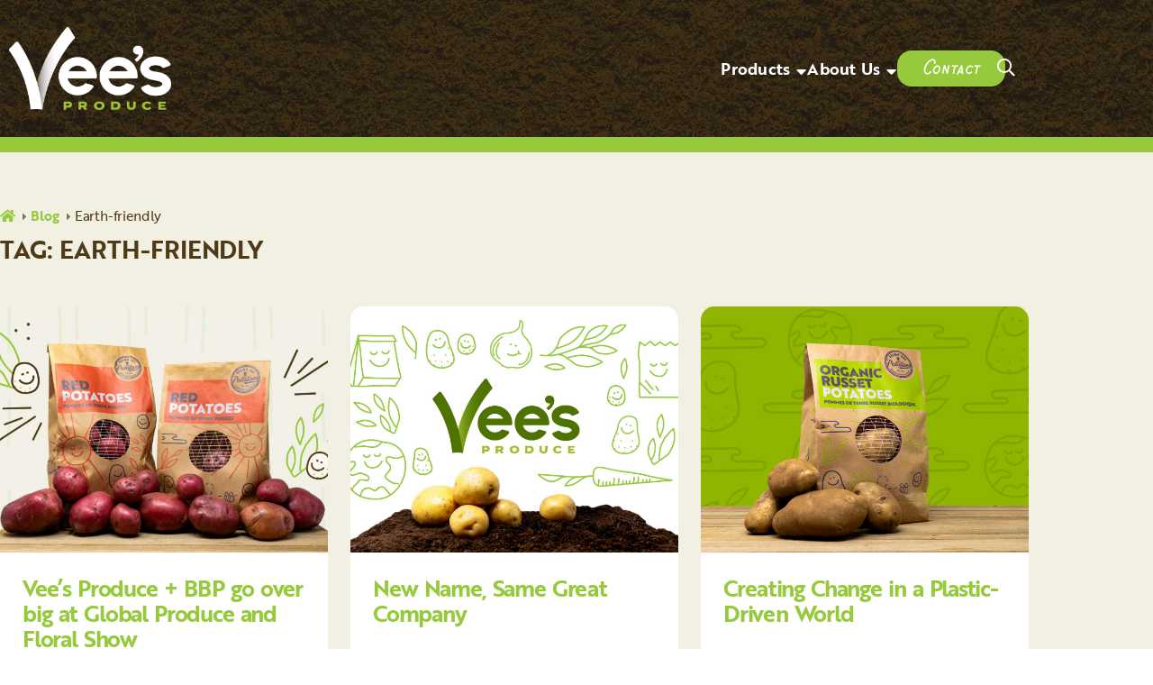

--- FILE ---
content_type: text/html; charset=UTF-8
request_url: https://veesproduce.com/tag/earth-friendly/
body_size: 9991
content:
<!DOCTYPE HTML><html class="vees" lang="en-US"><head><meta charset="UTF-8"><meta name="viewport" content="width=device-width, initial-scale=1"><link rel="profile" href="https://gmpg.org/xfn/11"><meta name='robots' content='index, follow, max-image-preview:large, max-snippet:-1, max-video-preview:-1' /><title>Earth-friendly Archives | Vee&#039;s Produce</title><link rel="canonical" href="https://veesproduce.com/tag/earth-friendly/" /><meta property="og:locale" content="en_US" /><meta property="og:type" content="article" /><meta property="og:title" content="Earth-friendly Archives | Vee&#039;s Produce" /><meta property="og:url" content="https://veesproduce.com/tag/earth-friendly/" /><meta property="og:site_name" content="Vee&#039;s Produce" /><meta name="twitter:card" content="summary_large_image" /> <script type="application/ld+json" class="yoast-schema-graph">{"@context":"https://schema.org","@graph":[{"@type":"CollectionPage","@id":"https://veesproduce.com/tag/earth-friendly/","url":"https://veesproduce.com/tag/earth-friendly/","name":"Earth-friendly Archives | Vee&#039;s Produce","isPartOf":{"@id":"https://veesproduce.com/#website"},"primaryImageOfPage":{"@id":"https://veesproduce.com/tag/earth-friendly/#primaryimage"},"image":{"@id":"https://veesproduce.com/tag/earth-friendly/#primaryimage"},"thumbnailUrl":"https://veesproduce.com/wp-content/uploads/2023/11/bbp6.jpg","breadcrumb":{"@id":"https://veesproduce.com/tag/earth-friendly/#breadcrumb"},"inLanguage":"en-US"},{"@type":"ImageObject","inLanguage":"en-US","@id":"https://veesproduce.com/tag/earth-friendly/#primaryimage","url":"https://veesproduce.com/wp-content/uploads/2023/11/bbp6.jpg","contentUrl":"https://veesproduce.com/wp-content/uploads/2023/11/bbp6.jpg","width":1920,"height":1195},{"@type":"BreadcrumbList","@id":"https://veesproduce.com/tag/earth-friendly/#breadcrumb","itemListElement":[{"@type":"ListItem","position":1,"name":"","item":"https://veesproduce.com/"},{"@type":"ListItem","position":2,"name":"Blog","item":"https://veesproduce.com/about-us/blog/"},{"@type":"ListItem","position":3,"name":"Earth-friendly"}]},{"@type":"WebSite","@id":"https://veesproduce.com/#website","url":"https://veesproduce.com/","name":"Vee&#039;s Produce","description":"Onion &amp; Potato Experts","publisher":{"@id":"https://veesproduce.com/#organization"},"potentialAction":[{"@type":"SearchAction","target":{"@type":"EntryPoint","urlTemplate":"https://veesproduce.com/?s={search_term_string}"},"query-input":{"@type":"PropertyValueSpecification","valueRequired":true,"valueName":"search_term_string"}}],"inLanguage":"en-US"},{"@type":"Organization","@id":"https://veesproduce.com/#organization","name":"Vee&#039;s Produce","url":"https://veesproduce.com/","logo":{"@type":"ImageObject","inLanguage":"en-US","@id":"https://veesproduce.com/#/schema/logo/image/","url":"https://veesproduce.com/wp-content/uploads/2023/05/vees-wht-1.png","contentUrl":"https://veesproduce.com/wp-content/uploads/2023/05/vees-wht-1.png","width":1187,"height":604,"caption":"Vee&#039;s Produce"},"image":{"@id":"https://veesproduce.com/#/schema/logo/image/"}}]}</script> <link rel='dns-prefetch' href='//kit.fontawesome.com' /><link rel='dns-prefetch' href='//www.googletagmanager.com' /><link href='https://fonts.gstatic.com' crossorigin='anonymous' rel='preconnect' /><link rel="alternate" type="application/rss+xml" title="Vee&#039;s Produce &raquo; Feed" href="https://veesproduce.com/feed/" /><link rel="alternate" type="application/rss+xml" title="Vee&#039;s Produce &raquo; Earth-friendly Tag Feed" href="https://veesproduce.com/tag/earth-friendly/feed/" /><style id='wp-img-auto-sizes-contain-inline-css'>img:is([sizes=auto i],[sizes^="auto," i]){contain-intrinsic-size:3000px 1500px}
/*# sourceURL=wp-img-auto-sizes-contain-inline-css */</style><style id='wp-block-library-inline-css'>:root{--wp-block-synced-color:#7a00df;--wp-block-synced-color--rgb:122,0,223;--wp-bound-block-color:var(--wp-block-synced-color);--wp-editor-canvas-background:#ddd;--wp-admin-theme-color:#007cba;--wp-admin-theme-color--rgb:0,124,186;--wp-admin-theme-color-darker-10:#006ba1;--wp-admin-theme-color-darker-10--rgb:0,107,160.5;--wp-admin-theme-color-darker-20:#005a87;--wp-admin-theme-color-darker-20--rgb:0,90,135;--wp-admin-border-width-focus:2px}@media (min-resolution:192dpi){:root{--wp-admin-border-width-focus:1.5px}}.wp-element-button{cursor:pointer}:root .has-very-light-gray-background-color{background-color:#eee}:root .has-very-dark-gray-background-color{background-color:#313131}:root .has-very-light-gray-color{color:#eee}:root .has-very-dark-gray-color{color:#313131}:root .has-vivid-green-cyan-to-vivid-cyan-blue-gradient-background{background:linear-gradient(135deg,#00d084,#0693e3)}:root .has-purple-crush-gradient-background{background:linear-gradient(135deg,#34e2e4,#4721fb 50%,#ab1dfe)}:root .has-hazy-dawn-gradient-background{background:linear-gradient(135deg,#faaca8,#dad0ec)}:root .has-subdued-olive-gradient-background{background:linear-gradient(135deg,#fafae1,#67a671)}:root .has-atomic-cream-gradient-background{background:linear-gradient(135deg,#fdd79a,#004a59)}:root .has-nightshade-gradient-background{background:linear-gradient(135deg,#330968,#31cdcf)}:root .has-midnight-gradient-background{background:linear-gradient(135deg,#020381,#2874fc)}:root{--wp--preset--font-size--normal:16px;--wp--preset--font-size--huge:42px}.has-regular-font-size{font-size:1em}.has-larger-font-size{font-size:2.625em}.has-normal-font-size{font-size:var(--wp--preset--font-size--normal)}.has-huge-font-size{font-size:var(--wp--preset--font-size--huge)}.has-text-align-center{text-align:center}.has-text-align-left{text-align:left}.has-text-align-right{text-align:right}.has-fit-text{white-space:nowrap!important}#end-resizable-editor-section{display:none}.aligncenter{clear:both}.items-justified-left{justify-content:flex-start}.items-justified-center{justify-content:center}.items-justified-right{justify-content:flex-end}.items-justified-space-between{justify-content:space-between}.screen-reader-text{border:0;clip-path:inset(50%);height:1px;margin:-1px;overflow:hidden;padding:0;position:absolute;width:1px;word-wrap:normal!important}.screen-reader-text:focus{background-color:#ddd;clip-path:none;color:#444;display:block;font-size:1em;height:auto;left:5px;line-height:normal;padding:15px 23px 14px;text-decoration:none;top:5px;width:auto;z-index:100000}html :where(.has-border-color){border-style:solid}html :where([style*=border-top-color]){border-top-style:solid}html :where([style*=border-right-color]){border-right-style:solid}html :where([style*=border-bottom-color]){border-bottom-style:solid}html :where([style*=border-left-color]){border-left-style:solid}html :where([style*=border-width]){border-style:solid}html :where([style*=border-top-width]){border-top-style:solid}html :where([style*=border-right-width]){border-right-style:solid}html :where([style*=border-bottom-width]){border-bottom-style:solid}html :where([style*=border-left-width]){border-left-style:solid}html :where(img[class*=wp-image-]){height:auto;max-width:100%}:where(figure){margin:0 0 1em}html :where(.is-position-sticky){--wp-admin--admin-bar--position-offset:var(--wp-admin--admin-bar--height,0px)}@media screen and (max-width:600px){html :where(.is-position-sticky){--wp-admin--admin-bar--position-offset:0px}}

/*# sourceURL=wp-block-library-inline-css */</style><style id='wp-block-media-text-inline-css'>.wp-block-media-text{box-sizing:border-box;
  /*!rtl:begin:ignore*/direction:ltr;
  /*!rtl:end:ignore*/display:grid;grid-template-columns:50% 1fr;grid-template-rows:auto}.wp-block-media-text.has-media-on-the-right{grid-template-columns:1fr 50%}.wp-block-media-text.is-vertically-aligned-top>.wp-block-media-text__content,.wp-block-media-text.is-vertically-aligned-top>.wp-block-media-text__media{align-self:start}.wp-block-media-text.is-vertically-aligned-center>.wp-block-media-text__content,.wp-block-media-text.is-vertically-aligned-center>.wp-block-media-text__media,.wp-block-media-text>.wp-block-media-text__content,.wp-block-media-text>.wp-block-media-text__media{align-self:center}.wp-block-media-text.is-vertically-aligned-bottom>.wp-block-media-text__content,.wp-block-media-text.is-vertically-aligned-bottom>.wp-block-media-text__media{align-self:end}.wp-block-media-text>.wp-block-media-text__media{
  /*!rtl:begin:ignore*/grid-column:1;grid-row:1;
  /*!rtl:end:ignore*/margin:0}.wp-block-media-text>.wp-block-media-text__content{direction:ltr;
  /*!rtl:begin:ignore*/grid-column:2;grid-row:1;
  /*!rtl:end:ignore*/padding:0 8%;word-break:break-word}.wp-block-media-text.has-media-on-the-right>.wp-block-media-text__media{
  /*!rtl:begin:ignore*/grid-column:2;grid-row:1
  /*!rtl:end:ignore*/}.wp-block-media-text.has-media-on-the-right>.wp-block-media-text__content{
  /*!rtl:begin:ignore*/grid-column:1;grid-row:1
  /*!rtl:end:ignore*/}.wp-block-media-text__media a{display:block}.wp-block-media-text__media img,.wp-block-media-text__media video{height:auto;max-width:unset;vertical-align:middle;width:100%}.wp-block-media-text.is-image-fill>.wp-block-media-text__media{background-size:cover;height:100%;min-height:250px}.wp-block-media-text.is-image-fill>.wp-block-media-text__media>a{display:block;height:100%}.wp-block-media-text.is-image-fill>.wp-block-media-text__media img{height:1px;margin:-1px;overflow:hidden;padding:0;position:absolute;width:1px;clip:rect(0,0,0,0);border:0}.wp-block-media-text.is-image-fill-element>.wp-block-media-text__media{height:100%;min-height:250px}.wp-block-media-text.is-image-fill-element>.wp-block-media-text__media>a{display:block;height:100%}.wp-block-media-text.is-image-fill-element>.wp-block-media-text__media img{height:100%;object-fit:cover;width:100%}@media (max-width:600px){.wp-block-media-text.is-stacked-on-mobile{grid-template-columns:100%!important}.wp-block-media-text.is-stacked-on-mobile>.wp-block-media-text__media{grid-column:1;grid-row:1}.wp-block-media-text.is-stacked-on-mobile>.wp-block-media-text__content{grid-column:1;grid-row:2}}
/*# sourceURL=https://veesproduce.com/wp-includes/blocks/media-text/style.min.css */</style><style id='wp-block-paragraph-inline-css'>.is-small-text{font-size:.875em}.is-regular-text{font-size:1em}.is-large-text{font-size:2.25em}.is-larger-text{font-size:3em}.has-drop-cap:not(:focus):first-letter{float:left;font-size:8.4em;font-style:normal;font-weight:100;line-height:.68;margin:.05em .1em 0 0;text-transform:uppercase}body.rtl .has-drop-cap:not(:focus):first-letter{float:none;margin-left:.1em}p.has-drop-cap.has-background{overflow:hidden}:root :where(p.has-background){padding:1.25em 2.375em}:where(p.has-text-color:not(.has-link-color)) a{color:inherit}p.has-text-align-left[style*="writing-mode:vertical-lr"],p.has-text-align-right[style*="writing-mode:vertical-rl"]{rotate:180deg}
/*# sourceURL=https://veesproduce.com/wp-includes/blocks/paragraph/style.min.css */</style><style id='wp-block-quote-inline-css'>.wp-block-quote{box-sizing:border-box;overflow-wrap:break-word}.wp-block-quote.is-large:where(:not(.is-style-plain)),.wp-block-quote.is-style-large:where(:not(.is-style-plain)){margin-bottom:1em;padding:0 1em}.wp-block-quote.is-large:where(:not(.is-style-plain)) p,.wp-block-quote.is-style-large:where(:not(.is-style-plain)) p{font-size:1.5em;font-style:italic;line-height:1.6}.wp-block-quote.is-large:where(:not(.is-style-plain)) cite,.wp-block-quote.is-large:where(:not(.is-style-plain)) footer,.wp-block-quote.is-style-large:where(:not(.is-style-plain)) cite,.wp-block-quote.is-style-large:where(:not(.is-style-plain)) footer{font-size:1.125em;text-align:right}.wp-block-quote>cite{display:block}
/*# sourceURL=https://veesproduce.com/wp-includes/blocks/quote/style.min.css */</style><style id='wp-block-quote-theme-inline-css'>.wp-block-quote{border-left:.25em solid;margin:0 0 1.75em;padding-left:1em}.wp-block-quote cite,.wp-block-quote footer{color:currentColor;font-size:.8125em;font-style:normal;position:relative}.wp-block-quote:where(.has-text-align-right){border-left:none;border-right:.25em solid;padding-left:0;padding-right:1em}.wp-block-quote:where(.has-text-align-center){border:none;padding-left:0}.wp-block-quote.is-large,.wp-block-quote.is-style-large,.wp-block-quote:where(.is-style-plain){border:none}
/*# sourceURL=https://veesproduce.com/wp-includes/blocks/quote/theme.min.css */</style><style id='global-styles-inline-css'>:root{--wp--preset--aspect-ratio--square: 1;--wp--preset--aspect-ratio--4-3: 4/3;--wp--preset--aspect-ratio--3-4: 3/4;--wp--preset--aspect-ratio--3-2: 3/2;--wp--preset--aspect-ratio--2-3: 2/3;--wp--preset--aspect-ratio--16-9: 16/9;--wp--preset--aspect-ratio--9-16: 9/16;--wp--preset--color--black: #000000;--wp--preset--color--cyan-bluish-gray: #abb8c3;--wp--preset--color--white: #FFFFFF;--wp--preset--color--pale-pink: #f78da7;--wp--preset--color--vivid-red: #cf2e2e;--wp--preset--color--luminous-vivid-orange: #ff6900;--wp--preset--color--luminous-vivid-amber: #fcb900;--wp--preset--color--light-green-cyan: #7bdcb5;--wp--preset--color--vivid-green-cyan: #00d084;--wp--preset--color--pale-cyan-blue: #8ed1fc;--wp--preset--color--vivid-cyan-blue: #0693e3;--wp--preset--color--vivid-purple: #9b51e0;--wp--preset--color--primary: #b1bf2a;--wp--preset--color--secondary: #0A145A;--wp--preset--color--tertiary: #FDE45D;--wp--preset--color--light-gray: #f0f0f0;--wp--preset--color--gray: #555;--wp--preset--color--dark-gray: #222;--wp--preset--gradient--vivid-cyan-blue-to-vivid-purple: linear-gradient(135deg,rgb(6,147,227) 0%,rgb(155,81,224) 100%);--wp--preset--gradient--light-green-cyan-to-vivid-green-cyan: linear-gradient(135deg,rgb(122,220,180) 0%,rgb(0,208,130) 100%);--wp--preset--gradient--luminous-vivid-amber-to-luminous-vivid-orange: linear-gradient(135deg,rgb(252,185,0) 0%,rgb(255,105,0) 100%);--wp--preset--gradient--luminous-vivid-orange-to-vivid-red: linear-gradient(135deg,rgb(255,105,0) 0%,rgb(207,46,46) 100%);--wp--preset--gradient--very-light-gray-to-cyan-bluish-gray: linear-gradient(135deg,rgb(238,238,238) 0%,rgb(169,184,195) 100%);--wp--preset--gradient--cool-to-warm-spectrum: linear-gradient(135deg,rgb(74,234,220) 0%,rgb(151,120,209) 20%,rgb(207,42,186) 40%,rgb(238,44,130) 60%,rgb(251,105,98) 80%,rgb(254,248,76) 100%);--wp--preset--gradient--blush-light-purple: linear-gradient(135deg,rgb(255,206,236) 0%,rgb(152,150,240) 100%);--wp--preset--gradient--blush-bordeaux: linear-gradient(135deg,rgb(254,205,165) 0%,rgb(254,45,45) 50%,rgb(107,0,62) 100%);--wp--preset--gradient--luminous-dusk: linear-gradient(135deg,rgb(255,203,112) 0%,rgb(199,81,192) 50%,rgb(65,88,208) 100%);--wp--preset--gradient--pale-ocean: linear-gradient(135deg,rgb(255,245,203) 0%,rgb(182,227,212) 50%,rgb(51,167,181) 100%);--wp--preset--gradient--electric-grass: linear-gradient(135deg,rgb(202,248,128) 0%,rgb(113,206,126) 100%);--wp--preset--gradient--midnight: linear-gradient(135deg,rgb(2,3,129) 0%,rgb(40,116,252) 100%);--wp--preset--font-size--small: 12px;--wp--preset--font-size--medium: 28px;--wp--preset--font-size--large: 42px;--wp--preset--font-size--x-large: 42px;--wp--preset--spacing--20: 0.44rem;--wp--preset--spacing--30: 0.67rem;--wp--preset--spacing--40: 1rem;--wp--preset--spacing--50: 1.5rem;--wp--preset--spacing--60: 2.25rem;--wp--preset--spacing--70: 3.38rem;--wp--preset--spacing--80: 5.06rem;--wp--preset--shadow--natural: 6px 6px 9px rgba(0, 0, 0, 0.2);--wp--preset--shadow--deep: 12px 12px 50px rgba(0, 0, 0, 0.4);--wp--preset--shadow--sharp: 6px 6px 0px rgba(0, 0, 0, 0.2);--wp--preset--shadow--outlined: 6px 6px 0px -3px rgb(255, 255, 255), 6px 6px rgb(0, 0, 0);--wp--preset--shadow--crisp: 6px 6px 0px rgb(0, 0, 0);}:where(.is-layout-flex){gap: 0.5em;}:where(.is-layout-grid){gap: 0.5em;}body .is-layout-flex{display: flex;}.is-layout-flex{flex-wrap: wrap;align-items: center;}.is-layout-flex > :is(*, div){margin: 0;}body .is-layout-grid{display: grid;}.is-layout-grid > :is(*, div){margin: 0;}:where(.wp-block-columns.is-layout-flex){gap: 2em;}:where(.wp-block-columns.is-layout-grid){gap: 2em;}:where(.wp-block-post-template.is-layout-flex){gap: 1.25em;}:where(.wp-block-post-template.is-layout-grid){gap: 1.25em;}.has-black-color{color: var(--wp--preset--color--black) !important;}.has-cyan-bluish-gray-color{color: var(--wp--preset--color--cyan-bluish-gray) !important;}.has-white-color{color: var(--wp--preset--color--white) !important;}.has-pale-pink-color{color: var(--wp--preset--color--pale-pink) !important;}.has-vivid-red-color{color: var(--wp--preset--color--vivid-red) !important;}.has-luminous-vivid-orange-color{color: var(--wp--preset--color--luminous-vivid-orange) !important;}.has-luminous-vivid-amber-color{color: var(--wp--preset--color--luminous-vivid-amber) !important;}.has-light-green-cyan-color{color: var(--wp--preset--color--light-green-cyan) !important;}.has-vivid-green-cyan-color{color: var(--wp--preset--color--vivid-green-cyan) !important;}.has-pale-cyan-blue-color{color: var(--wp--preset--color--pale-cyan-blue) !important;}.has-vivid-cyan-blue-color{color: var(--wp--preset--color--vivid-cyan-blue) !important;}.has-vivid-purple-color{color: var(--wp--preset--color--vivid-purple) !important;}.has-black-background-color{background-color: var(--wp--preset--color--black) !important;}.has-cyan-bluish-gray-background-color{background-color: var(--wp--preset--color--cyan-bluish-gray) !important;}.has-white-background-color{background-color: var(--wp--preset--color--white) !important;}.has-pale-pink-background-color{background-color: var(--wp--preset--color--pale-pink) !important;}.has-vivid-red-background-color{background-color: var(--wp--preset--color--vivid-red) !important;}.has-luminous-vivid-orange-background-color{background-color: var(--wp--preset--color--luminous-vivid-orange) !important;}.has-luminous-vivid-amber-background-color{background-color: var(--wp--preset--color--luminous-vivid-amber) !important;}.has-light-green-cyan-background-color{background-color: var(--wp--preset--color--light-green-cyan) !important;}.has-vivid-green-cyan-background-color{background-color: var(--wp--preset--color--vivid-green-cyan) !important;}.has-pale-cyan-blue-background-color{background-color: var(--wp--preset--color--pale-cyan-blue) !important;}.has-vivid-cyan-blue-background-color{background-color: var(--wp--preset--color--vivid-cyan-blue) !important;}.has-vivid-purple-background-color{background-color: var(--wp--preset--color--vivid-purple) !important;}.has-black-border-color{border-color: var(--wp--preset--color--black) !important;}.has-cyan-bluish-gray-border-color{border-color: var(--wp--preset--color--cyan-bluish-gray) !important;}.has-white-border-color{border-color: var(--wp--preset--color--white) !important;}.has-pale-pink-border-color{border-color: var(--wp--preset--color--pale-pink) !important;}.has-vivid-red-border-color{border-color: var(--wp--preset--color--vivid-red) !important;}.has-luminous-vivid-orange-border-color{border-color: var(--wp--preset--color--luminous-vivid-orange) !important;}.has-luminous-vivid-amber-border-color{border-color: var(--wp--preset--color--luminous-vivid-amber) !important;}.has-light-green-cyan-border-color{border-color: var(--wp--preset--color--light-green-cyan) !important;}.has-vivid-green-cyan-border-color{border-color: var(--wp--preset--color--vivid-green-cyan) !important;}.has-pale-cyan-blue-border-color{border-color: var(--wp--preset--color--pale-cyan-blue) !important;}.has-vivid-cyan-blue-border-color{border-color: var(--wp--preset--color--vivid-cyan-blue) !important;}.has-vivid-purple-border-color{border-color: var(--wp--preset--color--vivid-purple) !important;}.has-vivid-cyan-blue-to-vivid-purple-gradient-background{background: var(--wp--preset--gradient--vivid-cyan-blue-to-vivid-purple) !important;}.has-light-green-cyan-to-vivid-green-cyan-gradient-background{background: var(--wp--preset--gradient--light-green-cyan-to-vivid-green-cyan) !important;}.has-luminous-vivid-amber-to-luminous-vivid-orange-gradient-background{background: var(--wp--preset--gradient--luminous-vivid-amber-to-luminous-vivid-orange) !important;}.has-luminous-vivid-orange-to-vivid-red-gradient-background{background: var(--wp--preset--gradient--luminous-vivid-orange-to-vivid-red) !important;}.has-very-light-gray-to-cyan-bluish-gray-gradient-background{background: var(--wp--preset--gradient--very-light-gray-to-cyan-bluish-gray) !important;}.has-cool-to-warm-spectrum-gradient-background{background: var(--wp--preset--gradient--cool-to-warm-spectrum) !important;}.has-blush-light-purple-gradient-background{background: var(--wp--preset--gradient--blush-light-purple) !important;}.has-blush-bordeaux-gradient-background{background: var(--wp--preset--gradient--blush-bordeaux) !important;}.has-luminous-dusk-gradient-background{background: var(--wp--preset--gradient--luminous-dusk) !important;}.has-pale-ocean-gradient-background{background: var(--wp--preset--gradient--pale-ocean) !important;}.has-electric-grass-gradient-background{background: var(--wp--preset--gradient--electric-grass) !important;}.has-midnight-gradient-background{background: var(--wp--preset--gradient--midnight) !important;}.has-small-font-size{font-size: var(--wp--preset--font-size--small) !important;}.has-medium-font-size{font-size: var(--wp--preset--font-size--medium) !important;}.has-large-font-size{font-size: var(--wp--preset--font-size--large) !important;}.has-x-large-font-size{font-size: var(--wp--preset--font-size--x-large) !important;}
/*# sourceURL=global-styles-inline-css */</style><style id='classic-theme-styles-inline-css'>/*! This file is auto-generated */
.wp-block-button__link{color:#fff;background-color:#32373c;border-radius:9999px;box-shadow:none;text-decoration:none;padding:calc(.667em + 2px) calc(1.333em + 2px);font-size:1.125em}.wp-block-file__button{background:#32373c;color:#fff;text-decoration:none}
/*# sourceURL=/wp-includes/css/classic-themes.min.css */</style><link rel='stylesheet' id='vees-style-css' href='https://veesproduce.com/wp-content/themes/vees/assets/css/style.min.css?ver=1.9.2' media='all' /><style id='block-visibility-screen-size-styles-inline-css'>/* Large screens (desktops, 992px and up) */
@media ( min-width: 992px ) {
	.block-visibility-hide-large-screen {
		display: none !important;
	}
}

/* Medium screens (tablets, between 768px and 992px) */
@media ( min-width: 768px ) and ( max-width: 991.98px ) {
	.block-visibility-hide-medium-screen {
		display: none !important;
	}
}

/* Small screens (mobile devices, less than 768px) */
@media ( max-width: 767.98px ) {
	.block-visibility-hide-small-screen {
		display: none !important;
	}
}
/*# sourceURL=block-visibility-screen-size-styles-inline-css */</style> <script defer src="https://kit.fontawesome.com/829dce8a2e.js?ver=6.9" id="vees-fontawesome-js"></script> <script defer src="https://veesproduce.com/wp-includes/js/jquery/jquery.min.js?ver=3.7.1" id="jquery-core-js"></script> <script defer src="https://veesproduce.com/wp-includes/js/jquery/jquery-migrate.min.js?ver=3.4.1" id="jquery-migrate-js"></script>    <script defer src="https://www.googletagmanager.com/gtag/js?id=G-MFDHZ51E64" id="google_gtagjs-js"></script> <script defer id="google_gtagjs-js-after" src="[data-uri]"></script> <link rel="https://api.w.org/" href="https://veesproduce.com/wp-json/" /><link rel="alternate" title="JSON" type="application/json" href="https://veesproduce.com/wp-json/wp/v2/tags/31" /><link rel="EditURI" type="application/rsd+xml" title="RSD" href="https://veesproduce.com/xmlrpc.php?rsd" /><meta name="generator" content="WordPress 6.9" /><meta name="generator" content="Site Kit by Google 1.167.0" /><meta name="google-site-verification" content="-tjwf0OcdWigSmtPt3t7O-_gsQoDzwR0Jt-VBu2SFKY"><link rel="icon" href="https://veesproduce.com/wp-content/uploads/2022/09/cropped-vees-marketing-fav-32x32.png" sizes="32x32" /><link rel="icon" href="https://veesproduce.com/wp-content/uploads/2022/09/cropped-vees-marketing-fav-192x192.png" sizes="192x192" /><link rel="apple-touch-icon" href="https://veesproduce.com/wp-content/uploads/2022/09/cropped-vees-marketing-fav-180x180.png" /><meta name="msapplication-TileImage" content="https://veesproduce.com/wp-content/uploads/2022/09/cropped-vees-marketing-fav-270x270.png" /><style id="wp-custom-css">.blog-author,
.byline {
	display:none;
}

#page cite {
	font-size:.9em !important;
	text-decoration:none;
}

html {
	text-wrap:pretty;
}

h1,h2,h3 {
	text-wrap:balance;
}
#page 
.wp-block-media-text__content {
	margin-bottom:0;
}

.wp-block-quote {
	border-left-color:#4f3a17;
}

.single-post h1 {
	font-size:3.3rem;
}

#page .wp-block-media-text img,
#page .wp-block-media-text a{
	object-fit:cover;
	width:100%;
}

img {
	height: auto;
}

footer div {
	flex-direction: column;
}

#page
header .fa {
	margin-right:0;
}</style></head><body class="archive tag tag-earth-friendly tag-31 wp-custom-logo wp-embed-responsive wp-theme-vees hfeed no-hero vees-produce-bbp-go-over-big-at-global-produce-and-floral-show chrome osx"><div id="page" class="site"> <a class="skip-link screen-reader-text" href="#primary">Skip to content</a><header id="masthead" class="site-header"> <img class="bg-img" src="https://veesproduce.com/wp-content/themes/vees/assets/img/dirt-bg-alt.png"/><div class="inner-container"><div class="site-branding"> <a href="https://veesproduce.com/" class="custom-logo-link" rel="home"><img width="1187" height="604" src="https://veesproduce.com/wp-content/uploads/2023/05/vees-wht-1.png" class="custom-logo" alt="Vee&#039;s Produce" decoding="async" fetchpriority="high" srcset="https://veesproduce.com/wp-content/uploads/2023/05/vees-wht-1.png 1187w, https://veesproduce.com/wp-content/uploads/2023/05/vees-wht-1-300x153.png 300w, https://veesproduce.com/wp-content/uploads/2023/05/vees-wht-1-1024x521.png 1024w, https://veesproduce.com/wp-content/uploads/2023/05/vees-wht-1-768x391.png 768w" sizes="(max-width: 1187px) 100vw, 1187px" /></a><p class="site-description screen-reader-text">Onion &amp; Potato Experts</p></div> <button class="menu-toggle" aria-controls="site-navigation" aria-expanded="false"> </button><nav id="site-navigation" class="main-navigation"><ul class="menu"><li id="menu-item-36" class="menu-item menu-item-type-post_type menu-item-object-page menu-item-has-children menu-item-36"><a href="https://veesproduce.com/products/">Products</a><ul class="sub-menu"><li id="menu-item-40" class="menu-item menu-item-type-post_type menu-item-object-page menu-item-40"><a href="https://veesproduce.com/products/onions/">Onions</a></li><li id="menu-item-936" class="menu-item menu-item-type-post_type menu-item-object-page menu-item-936"><a href="https://veesproduce.com/products/potatoes/">Potatoes</a></li><li id="menu-item-38" class="menu-item menu-item-type-post_type menu-item-object-page menu-item-38"><a href="https://veesproduce.com/products/produce-freight/">Produce Freight</a></li></ul></li><li id="menu-item-37" class="menu-item menu-item-type-post_type menu-item-object-page menu-item-has-children menu-item-37"><a href="https://veesproduce.com/about-us/">About Us</a><ul class="sub-menu"><li id="menu-item-35" class="menu-item menu-item-type-post_type menu-item-object-page menu-item-35"><a href="https://veesproduce.com/about-us/associations/">Associations</a></li><li id="menu-item-34" class="menu-item menu-item-type-post_type menu-item-object-page menu-item-34"><a href="https://veesproduce.com/about-us/fun-onion-facts/">Fun Onion Facts</a></li></ul></li><li id="menu-item-32" class="menu-button menu-item menu-item-type-post_type menu-item-object-page menu-item-32"><a href="https://veesproduce.com/contact/">Contact</a></li><li class="toggle-search search"><form role="search" method="get" class="search-form" action="https://veesproduce.com/"> <label> <span class="screen-reader-text">Search for:</span> <input type="search" class="search-field" placeholder="Search …" value="" name="s" title="Search for:" /> </label> <button type="submit" class="search-submit" value="Search"><i class="fa fa-search">&nbsp;</i></button></form></li></ul></nav></div></header><section id="content"><main id="primary" class="site-main"><header class="page-header"><nav id="breadcrumbs"><span><span><a href="https://veesproduce.com/"><span class="fa fa-home"></span></a></span> <span class="fa fa-caret-right"></span> <span><a href="https://veesproduce.com/about-us/blog/">Blog</a></span> <span class="fa fa-caret-right"></span> <span class="breadcrumb_last" aria-current="page">Earth-friendly</span></span></nav><h1 class="entry-title"> Tag: <span>Earth-friendly</span></h1></header><section class="blog-wrap"><article id="post-856" class="post-856 post type-post status-publish format-standard has-post-thumbnail hentry category-potatoes tag-earth-friendly tag-sustainable-packaging"><figure><a href="https://veesproduce.com/vees-produce-bbp-go-over-big-at-global-produce-and-floral-show/"><noscript><img width="1920" height="1195" src="https://veesproduce.com/wp-content/uploads/2023/11/bbp6.jpg" class="attachment-post-thumbnail size-post-thumbnail wp-post-image" alt="" decoding="async" srcset="https://veesproduce.com/wp-content/uploads/2023/11/bbp6.jpg 1920w, https://veesproduce.com/wp-content/uploads/2023/11/bbp6-300x187.jpg 300w, https://veesproduce.com/wp-content/uploads/2023/11/bbp6-1024x637.jpg 1024w, https://veesproduce.com/wp-content/uploads/2023/11/bbp6-768x478.jpg 768w, https://veesproduce.com/wp-content/uploads/2023/11/bbp6-1536x956.jpg 1536w" sizes="(max-width: 1920px) 100vw, 1920px" /></noscript><img width="1920" height="1195" src='data:image/svg+xml,%3Csvg%20xmlns=%22http://www.w3.org/2000/svg%22%20viewBox=%220%200%201920%201195%22%3E%3C/svg%3E' data-src="https://veesproduce.com/wp-content/uploads/2023/11/bbp6.jpg" class="lazyload attachment-post-thumbnail size-post-thumbnail wp-post-image" alt="" decoding="async" data-srcset="https://veesproduce.com/wp-content/uploads/2023/11/bbp6.jpg 1920w, https://veesproduce.com/wp-content/uploads/2023/11/bbp6-300x187.jpg 300w, https://veesproduce.com/wp-content/uploads/2023/11/bbp6-1024x637.jpg 1024w, https://veesproduce.com/wp-content/uploads/2023/11/bbp6-768x478.jpg 768w, https://veesproduce.com/wp-content/uploads/2023/11/bbp6-1536x956.jpg 1536w" data-sizes="(max-width: 1920px) 100vw, 1920px" /></a></figure><header class="entry-header"><small class="is-style-flag">Post</small><h2 class="entry-title"> <a href="https://veesproduce.com/vees-produce-bbp-go-over-big-at-global-produce-and-floral-show/">Vee&#8217;s Produce + BBP go over big at Global Produce and Floral Show</a></h2></header><div class="box-meta"><div class="blog-author">By Swim Creative</div><div class="blog-date">November 2, 2023</div></div><div class="entry-content"><p>Is that Mario Lopez? No, it&#8217;s just&#8230; wait, that IS Mario Lopez!&#8230;</p></div><div class="post-footer"><ul class="blog-tags"><li><a href="https://veesproduce.com/category/potatoes/" title="Potatoes">Potatoes</a></li></ul> <a href="https://veesproduce.com/vees-produce-bbp-go-over-big-at-global-produce-and-floral-show/" class="btn btn2">Read more</a></div></article><article id="post-834" class="post-834 post type-post status-publish format-standard has-post-thumbnail hentry category-potatoes tag-earth-friendly tag-sustainable-packaging"><figure><a href="https://veesproduce.com/new-name-same-great-company/"><noscript><img width="2560" height="1708" src="https://veesproduce.com/wp-content/uploads/2023/06/bbp-email5-hero-07-scaled.jpg" class="attachment-post-thumbnail size-post-thumbnail wp-post-image" alt="" decoding="async" srcset="https://veesproduce.com/wp-content/uploads/2023/06/bbp-email5-hero-07-scaled.jpg 2560w, https://veesproduce.com/wp-content/uploads/2023/06/bbp-email5-hero-07-300x200.jpg 300w, https://veesproduce.com/wp-content/uploads/2023/06/bbp-email5-hero-07-1024x683.jpg 1024w, https://veesproduce.com/wp-content/uploads/2023/06/bbp-email5-hero-07-768x512.jpg 768w, https://veesproduce.com/wp-content/uploads/2023/06/bbp-email5-hero-07-1536x1025.jpg 1536w, https://veesproduce.com/wp-content/uploads/2023/06/bbp-email5-hero-07-2048x1366.jpg 2048w" sizes="(max-width: 2560px) 100vw, 2560px" /></noscript><img width="2560" height="1708" src='data:image/svg+xml,%3Csvg%20xmlns=%22http://www.w3.org/2000/svg%22%20viewBox=%220%200%202560%201708%22%3E%3C/svg%3E' data-src="https://veesproduce.com/wp-content/uploads/2023/06/bbp-email5-hero-07-scaled.jpg" class="lazyload attachment-post-thumbnail size-post-thumbnail wp-post-image" alt="" decoding="async" data-srcset="https://veesproduce.com/wp-content/uploads/2023/06/bbp-email5-hero-07-scaled.jpg 2560w, https://veesproduce.com/wp-content/uploads/2023/06/bbp-email5-hero-07-300x200.jpg 300w, https://veesproduce.com/wp-content/uploads/2023/06/bbp-email5-hero-07-1024x683.jpg 1024w, https://veesproduce.com/wp-content/uploads/2023/06/bbp-email5-hero-07-768x512.jpg 768w, https://veesproduce.com/wp-content/uploads/2023/06/bbp-email5-hero-07-1536x1025.jpg 1536w, https://veesproduce.com/wp-content/uploads/2023/06/bbp-email5-hero-07-2048x1366.jpg 2048w" data-sizes="(max-width: 2560px) 100vw, 2560px" /></a></figure><header class="entry-header"><small class="is-style-flag">Post</small><h2 class="entry-title"> <a href="https://veesproduce.com/new-name-same-great-company/">New Name, Same Great Company</a></h2></header><div class="box-meta"><div class="blog-author">By Swim Creative</div><div class="blog-date">June 13, 2023</div></div><div class="entry-content"><p>When Vee’s Marketing was created in 1990 it was common for produce&#8230;</p></div><div class="post-footer"><ul class="blog-tags"><li><a href="https://veesproduce.com/category/potatoes/" title="Potatoes">Potatoes</a></li></ul> <a href="https://veesproduce.com/new-name-same-great-company/" class="btn btn2">Read more</a></div></article><article id="post-791" class="post-791 post type-post status-publish format-standard has-post-thumbnail hentry category-potatoes tag-earth-friendly tag-sustainable-packaging"><figure><a href="https://veesproduce.com/creating-change-in-a-plastic-driven-world/"><noscript><img width="1860" height="1241" src="https://veesproduce.com/wp-content/uploads/2023/03/bbp-email4-hero.jpg" class="attachment-post-thumbnail size-post-thumbnail wp-post-image" alt="" decoding="async" srcset="https://veesproduce.com/wp-content/uploads/2023/03/bbp-email4-hero.jpg 1860w, https://veesproduce.com/wp-content/uploads/2023/03/bbp-email4-hero-300x200.jpg 300w, https://veesproduce.com/wp-content/uploads/2023/03/bbp-email4-hero-1024x683.jpg 1024w, https://veesproduce.com/wp-content/uploads/2023/03/bbp-email4-hero-768x512.jpg 768w, https://veesproduce.com/wp-content/uploads/2023/03/bbp-email4-hero-1536x1025.jpg 1536w" sizes="(max-width: 1860px) 100vw, 1860px" /></noscript><img width="1860" height="1241" src='data:image/svg+xml,%3Csvg%20xmlns=%22http://www.w3.org/2000/svg%22%20viewBox=%220%200%201860%201241%22%3E%3C/svg%3E' data-src="https://veesproduce.com/wp-content/uploads/2023/03/bbp-email4-hero.jpg" class="lazyload attachment-post-thumbnail size-post-thumbnail wp-post-image" alt="" decoding="async" data-srcset="https://veesproduce.com/wp-content/uploads/2023/03/bbp-email4-hero.jpg 1860w, https://veesproduce.com/wp-content/uploads/2023/03/bbp-email4-hero-300x200.jpg 300w, https://veesproduce.com/wp-content/uploads/2023/03/bbp-email4-hero-1024x683.jpg 1024w, https://veesproduce.com/wp-content/uploads/2023/03/bbp-email4-hero-768x512.jpg 768w, https://veesproduce.com/wp-content/uploads/2023/03/bbp-email4-hero-1536x1025.jpg 1536w" data-sizes="(max-width: 1860px) 100vw, 1860px" /></a></figure><header class="entry-header"><small class="is-style-flag">Post</small><h2 class="entry-title"> <a href="https://veesproduce.com/creating-change-in-a-plastic-driven-world/">Creating Change in a Plastic-Driven World</a></h2></header><div class="box-meta"><div class="blog-author">By Swim Creative</div><div class="blog-date">March 27, 2023</div></div><div class="entry-content"><p>Brown Bag Potatoes is leading the charge in sustainable produce packaging. Here’s&#8230;</p></div><div class="post-footer"><ul class="blog-tags"><li><a href="https://veesproduce.com/category/potatoes/" title="Potatoes">Potatoes</a></li></ul> <a href="https://veesproduce.com/creating-change-in-a-plastic-driven-world/" class="btn btn2">Read more</a></div></article><article id="post-769" class="post-769 post type-post status-publish format-standard has-post-thumbnail hentry category-potatoes tag-earth-friendly tag-sustainable-packaging"><figure><a href="https://veesproduce.com/sustainable-solutions-for-a-happier-world/"><noscript><img width="2000" height="1333" src="https://veesproduce.com/wp-content/uploads/2023/02/BBP_BlogImage-1.jpg" class="attachment-post-thumbnail size-post-thumbnail wp-post-image" alt="" decoding="async" srcset="https://veesproduce.com/wp-content/uploads/2023/02/BBP_BlogImage-1.jpg 2000w, https://veesproduce.com/wp-content/uploads/2023/02/BBP_BlogImage-1-300x200.jpg 300w, https://veesproduce.com/wp-content/uploads/2023/02/BBP_BlogImage-1-1024x682.jpg 1024w, https://veesproduce.com/wp-content/uploads/2023/02/BBP_BlogImage-1-768x512.jpg 768w, https://veesproduce.com/wp-content/uploads/2023/02/BBP_BlogImage-1-1536x1024.jpg 1536w" sizes="(max-width: 2000px) 100vw, 2000px" /></noscript><img width="2000" height="1333" src='data:image/svg+xml,%3Csvg%20xmlns=%22http://www.w3.org/2000/svg%22%20viewBox=%220%200%202000%201333%22%3E%3C/svg%3E' data-src="https://veesproduce.com/wp-content/uploads/2023/02/BBP_BlogImage-1.jpg" class="lazyload attachment-post-thumbnail size-post-thumbnail wp-post-image" alt="" decoding="async" data-srcset="https://veesproduce.com/wp-content/uploads/2023/02/BBP_BlogImage-1.jpg 2000w, https://veesproduce.com/wp-content/uploads/2023/02/BBP_BlogImage-1-300x200.jpg 300w, https://veesproduce.com/wp-content/uploads/2023/02/BBP_BlogImage-1-1024x682.jpg 1024w, https://veesproduce.com/wp-content/uploads/2023/02/BBP_BlogImage-1-768x512.jpg 768w, https://veesproduce.com/wp-content/uploads/2023/02/BBP_BlogImage-1-1536x1024.jpg 1536w" data-sizes="(max-width: 2000px) 100vw, 2000px" /></a></figure><header class="entry-header"><small class="is-style-flag">Post</small><h2 class="entry-title"> <a href="https://veesproduce.com/sustainable-solutions-for-a-happier-world/">Sustainable Solutions for a Happier World</a></h2></header><div class="box-meta"><div class="blog-author">By Swim Creative</div><div class="blog-date">February 3, 2023</div></div><div class="entry-content"><p>One of the most important topics facing our world today is the&#8230;</p></div><div class="post-footer"><ul class="blog-tags"><li><a href="https://veesproduce.com/category/potatoes/" title="Potatoes">Potatoes</a></li></ul> <a href="https://veesproduce.com/sustainable-solutions-for-a-happier-world/" class="btn btn2">Read more</a></div></article><article id="post-744" class="post-744 post type-post status-publish format-standard has-post-thumbnail hentry category-potatoes tag-earth-friendly tag-sustainable-packaging"><figure><a href="https://veesproduce.com/the-origin-story/"><noscript><img width="1860" height="1241" src="https://veesproduce.com/wp-content/uploads/2022/12/BBP2005_Email2.jpg" class="attachment-post-thumbnail size-post-thumbnail wp-post-image" alt="Small potato sprout coming up through dirt" decoding="async" srcset="https://veesproduce.com/wp-content/uploads/2022/12/BBP2005_Email2.jpg 1860w, https://veesproduce.com/wp-content/uploads/2022/12/BBP2005_Email2-300x200.jpg 300w, https://veesproduce.com/wp-content/uploads/2022/12/BBP2005_Email2-1024x683.jpg 1024w, https://veesproduce.com/wp-content/uploads/2022/12/BBP2005_Email2-768x512.jpg 768w, https://veesproduce.com/wp-content/uploads/2022/12/BBP2005_Email2-1536x1025.jpg 1536w" sizes="(max-width: 1860px) 100vw, 1860px" /></noscript><img width="1860" height="1241" src='data:image/svg+xml,%3Csvg%20xmlns=%22http://www.w3.org/2000/svg%22%20viewBox=%220%200%201860%201241%22%3E%3C/svg%3E' data-src="https://veesproduce.com/wp-content/uploads/2022/12/BBP2005_Email2.jpg" class="lazyload attachment-post-thumbnail size-post-thumbnail wp-post-image" alt="Small potato sprout coming up through dirt" decoding="async" data-srcset="https://veesproduce.com/wp-content/uploads/2022/12/BBP2005_Email2.jpg 1860w, https://veesproduce.com/wp-content/uploads/2022/12/BBP2005_Email2-300x200.jpg 300w, https://veesproduce.com/wp-content/uploads/2022/12/BBP2005_Email2-1024x683.jpg 1024w, https://veesproduce.com/wp-content/uploads/2022/12/BBP2005_Email2-768x512.jpg 768w, https://veesproduce.com/wp-content/uploads/2022/12/BBP2005_Email2-1536x1025.jpg 1536w" data-sizes="(max-width: 1860px) 100vw, 1860px" /></a></figure><header class="entry-header"><small class="is-style-flag">Post</small><h2 class="entry-title"> <a href="https://veesproduce.com/the-origin-story/">The Origin Story</a></h2></header><div class="box-meta"><div class="blog-author">By Vee's Produce</div><div class="blog-date">December 2, 2022</div></div><div class="entry-content"><p>The story of Vee’s Produce began over 30 years ago. Scott Vee&#8230;</p></div><div class="post-footer"><ul class="blog-tags"><li><a href="https://veesproduce.com/category/potatoes/" title="Potatoes">Potatoes</a></li></ul> <a href="https://veesproduce.com/the-origin-story/" class="btn btn2">Read more</a></div></article></section></main></section><footer id="colophon" class="site-footer"><div class="inner-container"><div class="site-info"><div class="site-branding"> <a href="https://veesproduce.com/" class="custom-logo-link" rel="home"><noscript><img width="1187" height="604" src="https://veesproduce.com/wp-content/uploads/2023/05/vees-wht-1.png" class="custom-logo" alt="Vee&#039;s Produce" decoding="async" srcset="https://veesproduce.com/wp-content/uploads/2023/05/vees-wht-1.png 1187w, https://veesproduce.com/wp-content/uploads/2023/05/vees-wht-1-300x153.png 300w, https://veesproduce.com/wp-content/uploads/2023/05/vees-wht-1-1024x521.png 1024w, https://veesproduce.com/wp-content/uploads/2023/05/vees-wht-1-768x391.png 768w" sizes="(max-width: 1187px) 100vw, 1187px" /></noscript><img width="1187" height="604" src='data:image/svg+xml,%3Csvg%20xmlns=%22http://www.w3.org/2000/svg%22%20viewBox=%220%200%201187%20604%22%3E%3C/svg%3E' data-src="https://veesproduce.com/wp-content/uploads/2023/05/vees-wht-1.png" class="lazyload custom-logo" alt="Vee&#039;s Produce" decoding="async" data-srcset="https://veesproduce.com/wp-content/uploads/2023/05/vees-wht-1.png 1187w, https://veesproduce.com/wp-content/uploads/2023/05/vees-wht-1-300x153.png 300w, https://veesproduce.com/wp-content/uploads/2023/05/vees-wht-1-1024x521.png 1024w, https://veesproduce.com/wp-content/uploads/2023/05/vees-wht-1-768x391.png 768w" data-sizes="(max-width: 1187px) 100vw, 1187px" /></a></div><nav class="social-links"><ul class="social-list"><li><a target="_blank" href="https://www.instagram.com/veesmarketinginc/"><span aria-hidden="true" class="fab fa-instagram"></span></a></li></ul></nav> <br/><div class="contact-details"><div><strong>CONTACT</strong><br/><span class="contact-info-address">1323 Broadway St Suite 200<br/>Superior, WI 54880</span><br/><span class="contact-info-phone"><span class="fa fa-mobile"></span> <a href="tel:(715) 374-3300">(715) 374-3300</a></span><br/><span class="contact-info-phone">Toll Free: <span class="fa fa-phone"></span> <a href="tel:(800) 569-8112">(800) 569-8112</a></span></div></div></div></div><div class="site-credits"><div class="inner-container"><div class="copy"> &copy; <a href="https://veesproduce.com">2026 Vee&#039;s Produce</a></div><div class="policy"> <a href="/privacy-policy/">Privacy Policy</a></div></div></div></footer></div><section id="lightbox" class="modal gallery"> <a href="#" class="close"><i class="fa fa-times">&nbsp;</i></a><div class="modal-inner"></div></section>  <script type="speculationrules">{"prefetch":[{"source":"document","where":{"and":[{"href_matches":"/*"},{"not":{"href_matches":["/wp-*.php","/wp-admin/*","/wp-content/uploads/*","/wp-content/*","/wp-content/plugins/*","/wp-content/themes/vees/*","/*\\?(.+)"]}},{"not":{"selector_matches":"a[rel~=\"nofollow\"]"}},{"not":{"selector_matches":".no-prefetch, .no-prefetch a"}}]},"eagerness":"conservative"}]}</script> <noscript><style>.lazyload{display:none;}</style></noscript><script data-noptimize="1">window.lazySizesConfig=window.lazySizesConfig||{};window.lazySizesConfig.loadMode=1;</script><script defer data-noptimize="1" src='https://veesproduce.com/wp-content/plugins/autoptimize/classes/external/js/lazysizes.min.js?ao_version=3.1.14'></script><script defer src="https://veesproduce.com/wp-content/themes/vees/assets/js/dist/vendor.min.js?ver=1.9.2" id="vees-vendor-js"></script> <script defer src="https://veesproduce.com/wp-includes/js/jquery/ui/effect.min.js?ver=1.13.3" id="jquery-effects-core-js"></script> <script defer src="https://veesproduce.com/wp-content/themes/vees/assets/js/dist/custom.min.js?ver=1.9.2" id="vees-custom-js"></script> </body></html>

--- FILE ---
content_type: text/css
request_url: https://veesproduce.com/wp-content/themes/vees/assets/css/style.min.css?ver=1.9.2
body_size: 14655
content:
@import url(../css/flickity.css);@import url("https://use.typekit.net/idw7knp.css");@import url("https://kit-pro.fontawesome.com/releases/latest/css/pro.min.css");[class*=inner-container],.alignwide,#content,.blog #content,body.author #content,body.category #content,body.date #content,body.tag #content{max-width:1141.6px;margin-inline:auto}
#content{max-width:calc(100vw - 50.4px)}
body .has-primary-color{color:#97c93d}
body .has-primary-background-color{background-color:#97c93d}
body .has-secondary-color{color:#4f3a17}
body .has-secondary-background-color{background-color:#4f3a17}
body .has-tertiary-color{color:#820f50}
body .has-tertiary-background-color{background-color:#820f50}
body .has-light-gray-color{color:#f2f0e3}
body .has-light-gray-background-color{background-color:#f2f0e3}
body .has-gray-color{color:#87714a}
body .has-gray-background-color{background-color:#87714a}
body .has-dark-gray-color{color:#4f3a17}
body .has-dark-gray-background-color{background-color:#4f3a17}
body .has-white-color{color:#fff}
body .has-white-background-color{background-color:#fff}
body .has-black-color{color:#000}
body .has-black-background-color{background-color:#000}
body.archive #content article:not(:last-of-type):not(:only-of-type),body.tag #content article:not(:last-of-type):not(:only-of-type),body.category #content article:not(:last-of-type):not(:only-of-type),body.author #content article:not(:last-of-type):not(:only-of-type),body.search #content article:not(:last-of-type):not(:only-of-type),body[class*=tax] #content article:not(:last-of-type):not(:only-of-type),body.blog #content article:not(:last-of-type):not(:only-of-type),body.post-type-archive #content article:not(:last-of-type):not(:only-of-type){border-bottom:2px solid #dad4af;margin-bottom:30.24px;padding-bottom:30.24px}
.radius{border-radius:25.2px;overflow:hidden}
.hide{display:none !important}
.fa-phone{-webkit-transform:scaleX(-1);transform:scaleX(-1)}
.entry-content .fa,footer .fa{margin-right:3px !important}
.screen-reader-text{border:0;clip:rect(1px,1px,1px,1px);-webkit-clip-path:inset(50%);clip-path:inset(50%);height:1px;margin:-1px;overflow:hidden;padding:0;position:absolute;width:1px;word-wrap:normal !important}
.min-width{max-width:920px}
body.no-bottom-pad main{padding-bottom:0 !important}
body.hero main{padding-top:0 !important}
.no-marge{margin-top:0 !important;margin-bottom:0 !important}
.is-style-columns-3{-webkit-columns:300px 3;-moz-columns:300px 3;columns:300px 3;gap:50.4px}
.is-style-columns-2{-webkit-columns:300px 2;-moz-columns:300px 2;columns:300px 2;gap:50.4px}
html.vees{-webkit-box-sizing:border-box;box-sizing:border-box;min-height:100vh;font-size:clamp(calc(18px / 1.6), calc(.5rem + .8vw), 18px)}
html.vees,html.vees body{margin:0;padding:0}
*,*:after,*:before{-webkit-box-sizing:inherit;box-sizing:inherit}
body{min-height:100vh;font-size:clamp(calc(18px / 1.2), calc(.7rem + .7vw), 18px);font-family:"brother-1816",sans-serif;line-height:1.6;letter-spacing:-.01em;-webkit-font-smoothing:antialiased;-moz-osx-font-smoothing:grayscale;color:#4f3a17;overflow-x:hidden}
#page{overflow:hidden;max-width:100vw}
p{margin-top:0}
p:empty{display:none}
ol,ul{margin:0;line-height:1.6;padding-left:.8em}
ol li,ul li{margin-bottom:16.8px}
li::marker{color:#97c93d}
.has-primary-background-color li::marker{color:#fff}
p a,p ~ a{text-decoration:underline;color:#89b933}
.is-style-sub-headline,#page #content .is-style-flag,#page #content blockquote cite,blockquote #page #content cite,#page #content .post-navigation:before,#page #content .posts-navigation:before,.single-floor-plan #page #content h1:before,.single-floor-plan #page #content .is-style-hero h2:before,.single-floor-plan #page .is-style-hero #content h2:before,h1+.has-medium-font-size,#page .is-style-hero h2+.has-medium-font-size,h1+blockquote,#page .is-style-hero h2+blockquote,h2+.has-medium-font-size,h2+blockquote,h3+.has-medium-font-size,h3+blockquote,h4+.has-medium-font-size,h4+blockquote,h5+.has-medium-font-size,h5+blockquote,h6+.has-medium-font-size,h6+blockquote{font-family:"chippewa-falls",serif;text-transform:lowercase !important;letter-spacing:.02em;line-height:1.1;font-size:1.7em;margin-top:-.35em !important;margin-bottom:25.2px !important}
.is-style-sub-headline:first-letter ,#page #content .is-style-flag:first-letter ,#page #content blockquote cite:first-letter ,blockquote #page #content cite:first-letter ,h1+.has-medium-font-size:first-letter ,#page .is-style-hero h2+.has-medium-font-size:first-letter ,h1+blockquote:first-letter ,#page .is-style-hero h2+blockquote:first-letter ,h2+.has-medium-font-size:first-letter ,h2+blockquote:first-letter ,h3+.has-medium-font-size:first-letter ,h3+blockquote:first-letter ,h4+.has-medium-font-size:first-letter ,h4+blockquote:first-letter ,h5+.has-medium-font-size:first-letter ,h5+blockquote:first-letter ,h6+.has-medium-font-size:first-letter ,h6+blockquote:first-letter {text-transform:uppercase !important}
#page #content .is-style-flag,#page #content blockquote cite,blockquote #page #content cite,#page #content .post-navigation:before,#page #content .posts-navigation:before,.single-floor-plan #page #content h1:before,.single-floor-plan #page #content .is-style-hero h2:before,.single-floor-plan #page .is-style-hero #content h2:before{text-transform:lowercase !important;font-size:1.4em;font-family:"chippewa-falls",serif;margin-bottom:0 !important}
body.safari #page #content .is-style-flag,body.safari #page #content blockquote cite,blockquote body.safari #page #content cite,body.safari #page #content .post-navigation:before,body.safari #page #content .posts-navigation:before,body.safari .single-floor-plan #page #content h1:before,.single-floor-plan body.safari #page #content h1:before,body.safari .single-floor-plan #page #content .is-style-hero h2:before,.single-floor-plan body.safari #page #content .is-style-hero h2:before,body.safari .single-floor-plan #page .is-style-hero #content h2:before,.single-floor-plan body.safari #page .is-style-hero #content h2:before{letter-spacing:-.02em}
#page #content .is-style-flag:first-letter ,#page #content blockquote cite:first-letter ,blockquote #page #content cite:first-letter {text-transform:lowercase !important}
[class*=font-size]{line-height:1.2}
a{-webkit-transition:color .15s;transition:color .15s;color:#97c93d;text-decoration:none;font-weight:bold}
a:hover{color:#6c9128}
strong{font-weight:600}
#page .is-style-flag,#page blockquote cite,blockquote #page cite,#page #content .post-navigation:before,#page #content .posts-navigation:before,.single-floor-plan #page h1:before,.single-floor-plan #page .is-style-hero h2:before,.is-style-flag,blockquote cite,#page #content .post-navigation:before,#page #content .posts-navigation:before,.single-floor-plan #page h1:before,.single-floor-plan #page .is-style-hero h2:before{margin-bottom:0 !important;font-size:.9em;text-transform:uppercase;letter-spacing:.04em;font-weight:unset}
blockquote{font-style:italic;font-weight:300}
blockquote p:before{content:open-quote;font-family:serif}
blockquote p:after{content:close-quote;font-family:serif}
blockquote cite{font-size:.6em !important;font-weight:600;text-decoration:underline}
.has-normal-font-size{font-size:1em !important}
.has-large-font-size{font-size:1.9em !important;line-height:1.2}
.has-medium-font-size,blockquote{font-size:1.2em !important;line-height:1.3}
.has-small-font-size,.custom-grid-columns-4 .wp-block-media-text,.custom-grid-columns-3 .wp-block-media-text{font-size:.75em !important;line-height:1.6 !important}
.has-primary-background-color a{color:#fff;text-decoration:underline}
.has-primary-background-color a:hover{opacity:.75}
h2 small{display:block;font-weight:400 !important}
h1,#page .is-style-hero h2,h2,h3,h4,h5,h6{font-weight:800;line-height:1.15;margin-top:0;letter-spacing:-.05em;text-transform:uppercase;word-spacing:.1em;font-family:"brother-1816",sans-serif;color:#4f3a17}
h1:not(:last-child):not(:only-child),#page .is-style-hero h2:not(:last-child):not(:only-child),h2:not(:last-child):not(:only-child),h3:not(:last-child):not(:only-child),h4:not(:last-child):not(:only-child),h5:not(:last-child):not(:only-child),h6:not(:last-child):not(:only-child){margin-bottom:min(.5em,25.2px) !important}
h1 strong,#page .is-style-hero h2 strong,h2 strong,h3 strong,h4 strong,h5 strong,h6 strong{font-weight:800}
h1,#page .is-style-hero h2{font-size:3.2rem;line-height:1;letter-spacing:-.04em}
h1.is-style-display,#page .is-style-hero h1,#page .is-style-hero h2{font-size:3.9rem}
h6{font-size:1em}
h5{font-size:1.35em}
h4{font-size:1.7em}
h3{font-size:2.05em}
h2{font-size:2.4em}
h6.is-style-display{font-size:2.2413793103em}
h5.is-style-display{font-size:2.2413793103em}
h4.is-style-display{font-size:2.2413793103em}
h3.is-style-display{font-size:2.2413793103em}
h2.is-style-display{font-size:2.2413793103em}
h2{font-size:2.3rem}
h2.is-style-display{font-size:2.9rem}
h2.is-style-smaller{word-spacing:normal;font-size:1.6em;text-transform:none;letter-spacing:.01em;font-family:"chippewa-falls",serif}
body.safari h2.is-style-smaller{letter-spacing:-.02em}
html.vees #page form{margin-bottom:0}
html.vees #page form input[type=checkbox],html.vees #page form input[type=radio]{margin-left:0;accent-color:#97c93d}
html.vees #page form input[type=checkbox]:checked,html.vees #page form input[type=radio]:checked{outline:0}
html.vees #page form .gfield>label,html.vees #page form legend{font-weight:600}
html.vees #page form input:not([type=checkbox]):not([type=radio]),html.vees #page form select,html.vees #page form textarea{padding:12px;font-size:1em;font-family:"brother-1816",sans-serif;border:1px solid #87714a;border:0;outline:0;border-radius:10px;line-height:1;background:#fff}
html.vees #page form input:not([type=checkbox]):not([type=radio]):focus,html.vees #page form select:focus,html.vees #page form textarea:focus{border-color:#97c93d}
html.vees #page .gform_wrapper.gravity-theme input:not([type=radio]):not([type=checkbox]):not([type=image]):not([type=file]){line-height:inherit !important}
html.vees #page .gfield_radio{-webkit-columns:200px 3;-moz-columns:200px 3;columns:200px 3}
body.gecko #page form input:not([type=checkbox]):not([type=radio]),body.gecko #page form select,body.gecko #page form textarea{padding:12px 12px 10px}
img{display:block;max-width:100%;height:auto}
figure{margin:auto;background-color:transparent !important}
.blend-img{mix-blend-mode:multiply}
.flickity-enabled .flickity-slider,.flickity-enabled .flickity-viewport{height:100%;width:100%}
.flickity-enabled .flickity-viewport{-webkit-transition:height .225s;transition:height .225s}
.flickity-enabled .flickity-slider{will-change:transform}
.flickity-enabled .flickity-slider figure{margin-bottom:0 !important}
.flickity-enabled .flickity-slider>*{-webkit-box-flex:0;-ms-flex-positive:0;flex-grow:0;margin-right:25.2px !important}
.flickity-enabled .flickity-page-dots{padding:0;display:-webkit-box;display:-ms-flexbox;display:flex;gap:10px;-webkit-box-pack:center;-ms-flex-pack:center;justify-content:center}
.flickity-enabled .flickity-page-dots .dot{height:12.6px;width:12.6px;margin:0;background:#4f3a17;opacity:1}
.flickity-enabled .flickity-page-dots .dot:only-child{display:none}
.flickity-enabled .flickity-page-dots .dot.is-selected,.flickity-enabled .flickity-page-dots .dot:hover{background:#97c93d}
.flickity-enabled[class*=crop] figure{padding-bottom:56.4%;height:auto}
.flickity-enabled[class*=crop] figure img{position:absolute;top:0;bottom:0;-o-object-fit:center center;object-fit:center center;height:100%;width:100%}
.flickity-enabled[class*=gallery]{margin-bottom:50.4px}
.flickity-enabled .flickity-prev-next-button:not([disabled]){opacity:1;backgrounD:#fff}
.flickity-enabled .flickity-prev-next-button:not([disabled]):hover{background:#ddd}
.flickity-enabled.is-fade .flickity-slider>*{pointer-events:none;z-index:0}
.flickity-enabled.is-fade .flickity-slider>.is-selected{pointer-events:auto;z-index:1}
.modal{position:fixed;top:0;bottom:0;left:0;right:0;background:rgba(0,0,0,0.8);z-index:99;display:-webkit-box;display:-ms-flexbox;display:flex;-webkit-box-align:center;-ms-flex-align:center;align-items:center;display:none}
.modal>div{margin:auto;padding:25.2px;width:100%;height:100%;display:-webkit-box;display:-ms-flexbox;display:flex;-webkit-box-pack:center;-ms-flex-pack:center;justify-content:center;-webkit-box-align:center;-ms-flex-align:center;align-items:center}
.modal>div .flickity-viewport{height:100% !important}
.modal>div .flickity-page-dots{bottom:37.8px}
.modal>div .flickity-page-dots .dot{border:2px solid #fff;background:0;height:15px;width:15px}
.modal>div .flickity-page-dots .dot.is-selected,.modal>div .flickity-page-dots .dot:hover{background:#fff}
.modal>div .flickity-slider{display:-webkit-box;display:-ms-flexbox;display:flex;-webkit-box-align:center;-ms-flex-align:center;align-items:center}
.modal>div .flickity-slider>*{width:100%}
.modal>div .flickity-slider figcaption{bottom:37.8px;pointer-events:none}
.modal>div .flickity-slider figure{margin-right:50.4px}
.modal>div .flickity-prev-next-button.next{right:25.2px;left:auto}
.modal>div .flickity-prev-next-button.previous{left:25.2px;right:auto}
.modal .close{position:absolute;right:25.2px;top:25.2px;color:#fff;font-size:2.5em;z-index:999}
.modal .close:hover{opacity:.6}
.modal .close,.modal .close *{font-weight:200}
.modal figure{margin-bottom:0;height:100%;width:100%;background:none !important}
.modal figure>a{display:block;pointer-events:none !important}
.modal figure img{-o-object-fit:contain;object-fit:contain;height:100%;margin:auto;width:100%}
.modal figure figcaption{position:absolute;left:0;right:auto;bottom:0;font-weight:500;color:#fff;font-size:1rem;text-shadow:0 0 10px rgba(0,0,0,0.3);z-index:999;pointer-events:all;background:#000;color:#fff;max-width:-webkit-max-content;max-width:-moz-max-content;max-width:max-content;margin:auto;padding:10px}
.alignfull{width:100vw;margin-bottom:50.4px}
.alignfull+.alignfull[class*=background]{margin-top:-75.6px}
.alignfull,.vees .alignfull,.alignwide,.vees .alignwide{margin-top:75.6px;margin-bottom:75.6px;margin-left:calc(-100vw / 2 + 100% / 2)}
.alignwide{width:100vw;-webkit-transform:translateX(-50%);transform:translateX(-50%)}
.alignwide,.vees .alignwide{margin-left:50%}
.alignwide .alignwide{max-width:100%}
#content{width:calc(920px - 50.4px)}
.wp-block-columns>.wp-block-column{margin:0 !important;-webkit-box-flex:1 !important;-ms-flex-positive:1 !important;flex-grow:1 !important}
.wp-block-columns>.wp-block-column[style*=px]{-webkit-box-flex:0 !important;-ms-flex-positive:0 !important;flex-grow:0 !important}
.wp-block-columns>.wp-block-column[class*=background],.vees .wp-block-columns>.wp-block-column[class*=background]{padding:clamp(25.2px,3.5vw,33.6px)}
.wp-block-columns[class*=full],.wp-block-columns[class*=wide]{gap:75.6px !important}
.wp-block-columns[class*=background]{padding:50.4px 25.2px}
.wp-block-cover{overflow:hidden;padding-top:max(30.24px,8vh);padding-bottom:max(30.24px,8vh);min-height:120px}
.wp-block-cover[class*=hero]{font-size:1.2em}
.vees .wp-block-cover>span{margin:0}
.vees .wp-block-cover:not(.has-light-gray-background-color)>.wp-block-cover__inner-container{color:#fff}
.wp-block-cover:not(.alignfull){padding:50.4px clamp(25.2px,3.5vw,33.6px)}
.wp-block-cover>div>*:not([class*=full]):not([class*=wide]){max-width:910px;margin-right:auto;margin-left:auto}
[class*=background-color]+.wp-block-cover.alignfull{margin-top:-75.6px}
.wp-block-cover:not(.alignfull){border-radius:15px}
.vees #page .wp-block-gallery.flickity-enabled.columns-2 .flickity-slider>*{width:calc(calc(100% / 2) - 25.2px * .5)}
.vees #page .wp-block-gallery.flickity-enabled.columns-2[class*=crop] figure{padding-bottom:33%}
.vees #page .wp-block-gallery.flickity-enabled.columns-3 .flickity-slider>*,.vees #page .wp-block-gallery.flickity-enabled.columns-default .flickity-slider>*{width:calc(calc(100% / 3) - 25.2px * .6666)}
.vees #page .wp-block-gallery.flickity-enabled.columns-3[class*=crop] figure,.vees #page .wp-block-gallery.flickity-enabled.columns-default[class*=crop] figure{padding-bottom:20%}
.vees #page .wp-block-gallery.flickity-enabled.columns-4 .flickity-slider>*{width:calc(calc(100% / 4) - 25.2px * .75)}
.vees #page .wp-block-gallery.flickity-enabled.columns-4[class*=crop] figure{padding-bottom:16%}
.vees #page .wp-block-gallery.flickity-enabled.columns-5 .flickity-slider>*{width:calc(calc(100% / 5) - 25.2px * .80)}
.vees #page .wp-block-gallery.flickity-enabled.columns-5[class*=crop] figure{padding-bottom:14.28%}
.vees #page .wp-block-gallery.flickity-enabled.columns-6 .flickity-slider>*{width:calc(calc(100% / 6) - 25.2px * .83333333)}
.vees #page .wp-block-gallery.flickity-enabled.columns-6[class*=crop] figure{padding-bottom:12.5%}
.vees #page .wp-block-gallery.flickity-enabled.columns-1 .flickity-slider>*{width:100% !important}
.vees #page .wp-block-gallery.flickity-enabled.columns-1[class*=crop] figure{padding-bottom:56.4% !important}
.wp-block-gallery.is-style-slider figure>a{pointer-events:none;position:absolute;top:0;bottom:0}
.contain-images img{-o-object-fit:contain !important;object-fit:contain !important}
.wp-block-group[class*=background]{padding:clamp(25.2px,3vw,50.4px)}
.wp-block-group[class*=background] [class*=background]:not(.alignfull){padding:25.2px}
.entry-content>.wp-block-group[class*=background]{padding:75.6px 25.2px}
.entry-content>.wp-block-group[class*=background] .wp-block-column .wp-block-group{padding:clamp(25.2px,3.5vw,33.6px)}
.wp-block-group .wp-block-group__inner-container{max-width:869.6px}
.wp-block-image,.wp-block-media-text__media{position:relative}
.wp-block-image>a[href*='.jpg'],.wp-block-image>a[href*='.png'],.wp-block-image>a[href*='.jpeg'],.wp-block-media-text__media>a[href*='.jpg'],.wp-block-media-text__media>a[href*='.png'],.wp-block-media-text__media>a[href*='.jpeg']{-webkit-transition:opacity .15s;transition:opacity .15s}
.wp-block-image>a[href*='.jpg']:hover,.wp-block-image>a[href*='.png']:hover,.wp-block-image>a[href*='.jpeg']:hover,.wp-block-media-text__media>a[href*='.jpg']:hover,.wp-block-media-text__media>a[href*='.png']:hover,.wp-block-media-text__media>a[href*='.jpeg']:hover{opacity:.75}
.vees figcaption{line-height:1.3;padding-bottom:10px !important}
.vees figcaption a{color:#fff !important;font-weight:bold;display:inline}
.vees figcaption a:hover{opacity:.75}
.wp-block-media-text[class*=fill] figure a{-webkit-transition:background .15s;transition:background .15s}
.wp-block-media-text:not(.is-style-card) figure{-webkit-transform:none !important;transform:none !important}
.wp-block-media-text:not(.is-style-card) figure a{-webkit-transition:opacity .15s;transition:opacity .15s}
figure a{display:block;position:relative}
.wp-block-media-text{grid-template-columns:1fr 1fr;gap:clamp(25.2px,3.5vw,33.6px)}
.wp-block-media-text>div,.vees .wp-block-media-text>div{padding:0}
.wp-block-media-text [class*=content]{width:100%}
.wp-block-media-text[class*=background]{padding:clamp(25.2px,3.5vw,33.6px)}
.vees .entry-content>*>* [class*=wp-block] .wp-block-media-text[class*=background]{padding:25.2px}
.wp-block-media-text[class*=background][class*=fill]{padding:0 !important;gap:0}
.wp-block-media-text[class*=background][class*=fill][class*=square] figure{padding-bottom:100%}
.wp-block-media-text[class*=background][class*=fill] figure a{position:absolute;top:0;bottom:0;left:0;right:0}
.wp-block-media-text[class*=background][class*=fill]>[class*=__content]{padding:clamp(25.2px,3.5vw,33.6px)}
.vees .entry-content * div div .wp-block-media-text[class*=background][class*=fill]>[class*=__content]{padding:25.2px}
.wp-block-media-text[class*=full] [class*=__content]{max-width:calc(920px - 50.4px * 2)}
.wp-block-media-text[class*=background]:not(:last-child){margin-bottom:50.4px}
*+.wp-block-media-text{margin-top:50.4px}
.wp-block-media-text.is-style-card,.custom-grid-columns-2 .wp-block-media-text,.custom-grid-columns-4 .wp-block-media-text,.custom-grid-columns-3 .wp-block-media-text{line-height:1.5;display:-webkit-box;display:-ms-flexbox;display:flex;-webkit-box-orient:vertical;-webkit-box-direction:normal;-ms-flex-direction:column;flex-direction:column;gap:25.2px}
.wp-block-media-text.is-style-card p,.custom-grid-columns-2 .wp-block-media-text p,.custom-grid-columns-4 .wp-block-media-text p,.custom-grid-columns-3 .wp-block-media-text p{margin-bottom:1.1em}
.wp-block-media-text.is-style-card[class*=fill] figure,.custom-grid-columns-2 .wp-block-media-text[class*=fill] figure,.custom-grid-columns-4 .wp-block-media-text[class*=fill] figure,.custom-grid-columns-3 .wp-block-media-text[class*=fill] figure{-webkit-box-flex:1;-ms-flex-positive:1;flex-grow:1;-ms-flex-item-align:stretch;align-self:stretch;height:0;padding-bottom:56.4%}
.wp-block-media-text figure{background:#fff}
.wp-block-media-text.alignwide{gap:50.4px}
.wp-block-table{border-collapse:collapse}
.wp-block-separator,hr{width:100% !important;max-width:100%;margin:2em 0;opacity:.3 !important;display:block}
hr{padding:0 !important}
.btn,#page .menu-button a,.wp-block-buttons>div a,.wp-block-buttons>div div{border-radius:0;min-width:150px;text-align:center;padding:8px 22px 9.5px;letter-spacing:.03em;font-size:19.8px;line-height:1;color:#fff;text-align:center;border-radius:16px;opacity:1 !important;text-decoration:none;border:2px solid transparent;color:#fff;-webkit-transition:border .15s,color .15s,background .15s;transition:border .15s,color .15s,background .15s;display:inline-block;font-weight:400;text-shadow:none !important;font-family:"chippewa-falls",serif}
.btn:hover{background:#000}
button.btn{background:#97c93d}
#page .menu-button a{text-transform:none;background:#97c93d;min-width:120px;color:#fff !important}
#page .menu-button a:hover{background:#5d7d23}
#page .menu-button[class*=current] a{background:#5d7d23}
.wp-block-buttons{display:-webkit-box;display:-ms-flexbox;display:flex;-webkit-box-align:center;-ms-flex-align:center;align-items:center}
.vees .wp-block-buttons{gap:16.8px}
.wp-block-buttons>div{display:-webkit-box;display:-ms-flexbox;display:flex}
.wp-block-buttons .wp-block-button a,.wp-block-buttons .wp-block-button div,.wp-block-buttons .wp-block-button.is-style-default a,.wp-block-buttons .wp-block-button.is-style-default div,.wp-block-buttons .wp-block-button.is-style-fill a,.wp-block-buttons .wp-block-button.is-style-fill div{background:#97c93d}
.wp-block-buttons .wp-block-button a:hover,.wp-block-buttons .wp-block-button div:hover,.wp-block-buttons .wp-block-button.is-style-default a:hover,.wp-block-buttons .wp-block-button.is-style-default div:hover,.wp-block-buttons .wp-block-button.is-style-fill a:hover,.wp-block-buttons .wp-block-button.is-style-fill div:hover{background:#4f3a17}
.wp-block-buttons .wp-block-button.is-style-outline a,.wp-block-buttons .wp-block-button.is-style-outline div{background:0;border-color:#97c93d;color:#97c93d}
.wp-block-buttons .wp-block-button.is-style-outline a:hover,.wp-block-buttons .wp-block-button.is-style-outline div:hover{border-color:#5d7d23;color:#5d7d23}
.wp-block-buttons .wp-block-button.is-style-button-alt a,.wp-block-buttons .wp-block-button.is-style-button-alt div{background:#000}
.wp-block-buttons .wp-block-button.is-style-button-alt a:hover,.wp-block-buttons .wp-block-button.is-style-button-alt div:hover{background:#97c93d}
.wp-block-buttons .wp-block-button.is-style-white-outline a,.wp-block-buttons .wp-block-button.is-style-white-outline div{background:0;border-color:#fff;color:#fff}
.wp-block-buttons .wp-block-button.is-style-white-outline a:hover,.wp-block-buttons .wp-block-button.is-style-white-outline div:hover{border-color:transparent;color:#97c93d;backgrounD:#fff}
#content .btn{background:#97c93d}
#content .btn:hover{color:#fff;background:#6c9128}
#page .is-style-hero{text-shadow:0 0 12px rgba(0,0,0,0.1);min-height:56vh}
body.home #page .is-style-hero{padding-bottom:75.6px;padding-top:75.6px}
#page .is-style-hero .has-inline-color.has-primary-color{color:#c4d335 !important}
#page .is-style-hero>img,#page .is-style-hero>video{top:-15% !important;height:calc(100% + 30%) !important;bottom:-15% !important;will-change:transform}
#page .is-style-hero .is-style-flag,#page .is-style-hero blockquote cite,blockquote #page .is-style-hero cite,#page .is-style-hero #content .post-navigation:before,#page #content .is-style-hero .post-navigation:before,#page .is-style-hero #content .posts-navigation:before,#page #content .is-style-hero .posts-navigation:before,.single-floor-plan #page .is-style-hero h1:before,.single-floor-plan #page .is-style-hero h2:before{font-size:1em;line-height:1.2;margin-bottom:5px !important}
#page .is-style-hero h1,#page .is-style-hero h2{margin-top:12.6px}
#page .is-style-hero .wp-block-inner-container>*{positioN:relative;z-index:9}
#page .is-style-hero .has-background-dim{z-index:1}
#page .is-style-hero .wp-block-column{-webkit-box-flex:0;-ms-flex-positive:0;flex-grow:0;width:100% !important}
#page .is-style-hero .wp-block-column:empty{display:block}
#page .is-style-hero .wp-block-columns{margin-bottom:0 !important}
#page .is-style-hero .wp-block-columns>div:only-child{max-width:869.6px;margin-right:auto}
#page .is-style-hero .is-style-slider{visibility:hidden;margin-top:0 !important;position:absolute;top:-10%;bottom:0;left:0;right:0;height:110%;z-index:-1}
#page .is-style-hero .is-style-slider.add-trans .flickity-slider>*{-webkit-transition:opacity 2s ease;transition:opacity 2s ease}
#page .is-style-hero .is-style-slider .flickity-page-dots{bottom:25.2px}
#page .is-style-hero .is-style-slider .flickity-page-dots.no-click,#page .is-style-hero .is-style-slider .flickity-page-dots.no-click *{pointer-events:none !important;cursor:pointer}
#page .is-style-hero .is-style-slider .flickity-page-dots li.dot{background:#fff}
#page .is-style-hero .is-style-slider .flickity-page-dots li.dot.is-selected{background:#97c93d}
#page .is-style-hero .is-style-slider .flickity-slider,#page .is-style-hero .is-style-slider .flickity-viewport{height:100% !important}
#page .is-style-hero .is-style-slider .flickity-viewport{will-change:transform}
#page .is-style-hero .is-style-slider .flickity-slider{background:gray;-webkit-transform:none !important;transform:none !important;left:0 !important}
#page .is-style-hero .is-style-slider .flickity-slider>*{width:100% !important;height:100%;padding:0;margin:0 !important}
#page .is-style-hero .is-style-slider .flickity-slider>*{-webkit-transform:none !important;transform:none !important;opacity:0;z-index:-99 !important;will-change:opacity}
#page .is-style-hero .is-style-slider .flickity-slider>*.is-selected{opacity:1 !important;z-index:1 !important}
body:not(.home) #page .is-style-hero{min-height:30vh}
#page .is-style-hero>div{pointer-events:none}
.blend-bg>span{mix-blend-mode:multiply}
.blend-bg>img{-webkit-filter:grayscale(100%);filter:grayscale(100%)}
.bleed-img{padding:0 !important;gap:0 !important}
.bleed-img figure{width:100%;-webkit-transform:translateZ(0);transform:translateZ(0);background:#97c93d;height:100%}
.bleed-img figure a{height:100%;padding-bottom:100%}
.bleed-img figure img{height:auto;position:absolute;-o-object-fit:cover;object-fit:cover;height:100%;left:0;right:-5px;width:101%}
.bleed-img [class*=__content]{padding:37.8px !important}
.wp-block-media-text{overflow:hidden}
.wp-block-media-text[class*=background]{border-radius:15px}
.is-style-card figure,.custom-grid-columns-2 .wp-block-media-text figure,.custom-grid-columns-4 .wp-block-media-text figure,.custom-grid-columns-3 .wp-block-media-text figure{border-top-left-radius:15px;border-top-right-radius:15px}
#page .texture-bg{background-image:url("../../assets/img/produce-texture.png");background-position:center -20%;background-size:300px;background-blend-mode:multiply;padding-bottom:140px}
body.home #page footer{margin-top:-100px}
.home [class*=hero] h1:after,.home [class*=hero] #page .is-style-hero h2:after,#page .is-style-hero .home [class*=hero] h2:after{content:'';display:block;width:100%;max-width:600px;height:10px;background-image:url("../../assets/img/wobble-line.png");background-size:contain;margin:25.2px auto}
body.safari .reverse-mobile>div:first-child{margin-top:50.4px !important}
ol:not([class*=flickity]){margin:0 0 1.5em;padding:0;counter-reset:item}
ol:not([class*=flickity])>li{padding:0 0 0 1.25em;text-indent:-1em;list-style-type:none;counter-increment:item}
ol:not([class*=flickity])>li:before{display:inline-block;width:1em;padding-right:.5em;font-weight:bold;text-align:right;color:#97c93d;content:counter(item) "."}
.entry-content ol ol,.entry-content ol ul,.entry-content ul ol,.entry-content ul ul{margin-top:25.2px !important;margin-bottom:25.2px}
.entry-content ol li,.entry-content ul li{-webkit-column-break-inside:avoid;page-break-inside:avoid;-moz-column-break-inside:avoid;break-inside:avoid}
.pre-checkmark:after,.pre-checkmark:before{font-family:"Font Awesome 5 Pro";display:-webkit-inline-box;display:-ms-inline-flexbox;display:inline-flex;-webkit-box-align:center;-ms-flex-align:center;align-items:center;vertical-align:middle;margin-right:6.3px;color:currentColor;font-weight:300;line-height:0;-webkit-transition:color .05s;transition:color .05s;position:relative;font-size:inherit;position:relative;top:-1.5px}
.pre-checkmark:before{content:""}
.pre-checkmark:before{color:#97c93d;font-weight:700;margin-right:16.8px}
[class*=custom-grid-columns] [class*=fill] figure{min-height:1px !important;padding-bottom:56.25% !important}
#page .staff figure{padding-bottom:66% !important;background-size:cover !important;-o-object-fit:cover !important;object-fit:cover !important}
.custom-grid-columns-2{display:grid;grid-template-columns:repeat(auto-fit,minmax(270px,1fr));gap:25.2px;-webkit-box-pack:start;-ms-flex-pack:start;justify-content:start}
.custom-grid-columns-2.onions [class*=_content]{padding-top:10px !important}
.custom-grid-columns-2>div{margin:0 !important}
.custom-grid-columns-2 .wp-block-media-text[class*=fill] figure{padding-bottom:33%;height:auto !important;-webkit-box-flex:0;-ms-flex-positive:0;flex-grow:0;background-size:contain;background-repeat:no-repeat}
.custom-grid-columns-2 .wp-block-media-text[class*=fill] figure img{-o-object-fit:contain;object-fit:contain}
.custom-grid-columns-2 .wp-block-media-text figure{margin-right:0;min-height:1px;width:100%}
.custom-grid-columns-4{display:grid;grid-template-columns:repeat(auto-fit,minmax(150px,1fr));gap:25.2px;-webkit-box-align:start;-ms-flex-align:start;align-items:start;-webkit-box-pack:start;-ms-flex-pack:start;justify-content:start}
.custom-grid-columns-4>div{margin:0 !important}
.custom-grid-columns-4 .wp-block-media-text[class*=fill] figure{padding-bottom:33%;background-size:contain;background-repeat:no-repeat;height:auto !important;-webkit-box-flex:0;-ms-flex-positive:0;flex-grow:0}
.custom-grid-columns-4 .wp-block-media-text[class*=fill] figure img{-o-object-fit:contain;object-fit:contain}
.custom-grid-columns-4 .wp-block-media-text figure{margin-right:0;min-height:1px;width:100%}
.custom-grid-columns-3{display:grid;grid-template-columns:repeat(auto-fit,minmax(220px,1fr));gap:25.2px;-webkit-box-align:start;-ms-flex-align:start;align-items:start;-webkit-box-pack:start;-ms-flex-pack:start;justify-content:start}
.custom-grid-columns-3>div{margin:0 !important}
.custom-grid-columns-3 .wp-block-media-text[class*=fill] figure{background-size:contain;background-repeat:no-repeat;height:auto !important;-webkit-box-flex:0;-ms-flex-positive:0;flex-grow:0}
.custom-grid-columns-3 .wp-block-media-text[class*=fill] figure img{-o-object-fit:contain;object-fit:contain}
.custom-grid-columns-3 .wp-block-media-text figure{margin-right:0;width:100%;min-height:1px}
.wp-block-media-text a[href^=tel]{position:relative}
.wp-block-media-text a[href^=tel]:after,.wp-block-media-text a[href^=tel]:before{font-family:"Font Awesome 5 Pro";display:-webkit-inline-box;display:-ms-inline-flexbox;display:inline-flex;-webkit-box-align:center;-ms-flex-align:center;align-items:center;vertical-align:middle;margin-right:6.3px;color:currentColor;font-weight:300;line-height:0;-webkit-transition:color .05s;transition:color .05s;position:relative;font-size:inherit;position:relative;top:-1.5px}
.wp-block-media-text a[href^=tel]:before{content:""}
.wp-block-media-text a[href^=tel]:before{-webkit-transform:scaleX(-1);transform:scaleX(-1)}
.wp-block-media-text a[href^=mailto]:after,.wp-block-media-text a[href^=mailto]:before{font-family:"Font Awesome 5 Pro";display:-webkit-inline-box;display:-ms-inline-flexbox;display:inline-flex;-webkit-box-align:center;-ms-flex-align:center;align-items:center;vertical-align:middle;margin-right:6.3px;color:currentColor;font-weight:300;line-height:0;-webkit-transition:color .05s;transition:color .05s;position:relative;font-size:inherit;position:relative;top:-1.5px}
.wp-block-media-text a[href^=mailto]:before{content:""}
.wp-block-media-text a[href^=mailto]:before{top:0}
.wp-block-media-text .contact-details{padding-left:0;list-style:none;display:-webkit-box;display:-ms-flexbox;display:flex;gap:25.2px;row-gap:12.6px;-ms-flex-wrap:wrap;flex-wrap:wrap}
.wp-block-media-text .contact-details li{margin:0}
.wp-block-media-text .contact-details li:nth-child(2):nth-last-child(2) a{position:relative}
.wp-block-media-text .contact-details li:nth-child(2):nth-last-child(2) a:after,.wp-block-media-text .contact-details li:nth-child(2):nth-last-child(2) a:before{font-family:"Font Awesome 5 Pro";display:-webkit-inline-box;display:-ms-inline-flexbox;display:inline-flex;-webkit-box-align:center;-ms-flex-align:center;align-items:center;vertical-align:middle;margin-right:6.3px;color:currentColor;font-weight:300;line-height:0;-webkit-transition:color .05s;transition:color .05s;position:relative;font-size:inherit;position:relative;top:-1.5px}
.wp-block-media-text .contact-details li:nth-child(2):nth-last-child(2) a:before{content:""}
.wp-block-media-text .contact-details li:nth-child(2):nth-last-child(2) a:before{-webkit-transform:scaleX(-1);transform:scaleX(-1)}
.wp-block-media-text a:before{font-weight:700 !important;margin-right:5px !important}
p[class*=sub-]+figure{margin-top:25.2px !important}
.staff figure{background-size:cover}
.staff img{-o-object-fit:cover;object-fit:cover}
#masthead{background:#433114;border-bottom:17px solid #97c93d;position:relative}
#masthead,#masthead a{color:#fff}
#masthead ul{list-style:none}
#masthead a{text-decoration:none}
#masthead .inner-container{position:relative;z-index:9}
#masthead>div{padding:clamp(20.16px,3vw,30.24px) 0;display:-webkit-box;display:-ms-flexbox;display:flex;-webkit-box-align:center;-ms-flex-align:center;align-items:center;-webkit-box-pack:justify;-ms-flex-pack:justify;justify-content:space-between}
#masthead .search-form{margin:12.6px 0 0 0}
#masthead .search-form label{position:relative}
#masthead .search-form button{margin-top:1px}
body.gecko #masthead .search-form button{margin-top:-2px}
.bg-img{opacity:.75;mix-blend-mode:darken;position:absolute;left:0;right:0;bottom:0;height:100%;width:100%;-o-object-fit:cover;object-fit:cover;-o-object-position:center 75%;object-position:center 75%;z-index:0;-webkit-filter:contrast(90%);filter:contrast(90%)}
.site-branding{display:-webkit-box;display:-ms-flexbox;display:flex;-webkit-box-align:center;-ms-flex-align:center;align-items:center;gap:50.4px;text-transform:uppercase;font-weight:900}
.site-branding img{max-width:clamp(120px,16vw,200px);-webkit-transition:opacity .15s;transition:opacity .15s;padding:0 10px}
.site-branding a:hover img{opacity:.75}
.site-branding p{margin:0}
.site-branding .slogan{padding-right:10px;line-height:1;position:relative;top:2px}
.site-branding .slogan a:not(:hover){color:#97c93d !important}
.site-branding .slogan a:hover{color:#fff !important}
#pre-header{background:#87714a;font-size:.85em;letter-spacing:.02em}
#pre-header>div{display:-webkit-box;display:-ms-flexbox;display:flex;-webkit-box-align:center;-ms-flex-align:center;align-items:center;-webkit-box-pack:justify;-ms-flex-pack:justify;justify-content:space-between;padding:8.4px 0}
#pre-header>div>div{gap:16.8px;display:-webkit-box;display:-ms-flexbox;display:flex;-webkit-box-align:center;-ms-flex-align:center;align-items:center}
#pre-header .fa{color:#97c93d}
#pre-header a:hover{color:#97c93d}
#pre-header .btn{padding:10px 14px;background:#97c93d;font-size:1.05em}
#pre-header .btn:hover{background:#fff;color:#97c93d}
.main-navigation{display:none;font-size:18px;letter-spacing:.015em}
.main-navigation .menu{display:-webkit-box;display:-ms-flexbox;display:flex;-webkit-box-align:center;-ms-flex-align:center;align-items:center;gap:25.2px;padding:0;-webkit-box-orient:vertical;-webkit-box-direction:normal;-ms-flex-direction:column;flex-direction:column;-webkit-box-pack:start;-ms-flex-pack:start;justify-content:flex-start;gap:10px;-webkit-box-align:end;-ms-flex-align:end;align-items:flex-end}
.main-navigation .menu li{margin:0}
.main-navigation li[class*=current]>a{color:#97c93d !important}
li.menu-item-has-children{position:relative;margin-right:-5px !important}
li.menu-item-has-children>a{display:block}
li.menu-item-has-children>a:after,li.menu-item-has-children>a:before{font-family:"Font Awesome 5 Pro";display:-webkit-inline-box;display:-ms-inline-flexbox;display:inline-flex;-webkit-box-align:center;-ms-flex-align:center;align-items:center;vertical-align:middle;margin-right:6.3px;color:currentColor;font-weight:300;line-height:0;-webkit-transition:color .05s;transition:color .05s;position:relative;font-size:inherit;position:relative;top:-1.5px}
li.menu-item-has-children>a:after{content:"";margin-left:6.3px}
li.menu-item-has-children>a:after{font-weight:600;top:1px}
li.menu-item-has-children .sub-menu{letter-spacing:0;display:none}
li.menu-item-has-children .sub-menu a{font-size:.98em}
li.menu-item-has-children:hover>a{color:#97c93d !important}
li.menu-item-has-children:hover .sub-menu{display:block}
.menu-deets{color:#87714a;font-weight:500;letter-spacing:.05em;opacity:.8;margin-left:2px;position:relative;top:-.1em;font-size:.7em}
[aria-expanded=true]+nav{display:block}
.menu-toggle{display:block;-webkit-appearance:none;-moz-appearance:none;appearance:none;border:0;background:0;color:#fff;font-size:2rem;position:relative;top:3px;padding-left:0;padding-right:0;font-weight:200}
.menu-toggle:after,.menu-toggle:before{content:'\f0c9';font-family:'Font Awesome 5 Pro';font-weight:400}
.menu-toggle:after{position:relative;left:2px}
.menu-toggle:before{content:'\f00d';visibility:hidden;display:block;position:absolute;font-weight:200;-webkit-transform:scale(1.25);transform:scale(1.25)}
.menu-toggle.is-active:before{visibility:visible;position:static}
.menu-toggle.is-active:after{visibility:hidden;position:absolute}
#breadcrumbs{margin-bottom:12px;font-size:.85em}
#breadcrumbs .fa-caret-right{margin:.25em;-webkit-transform:scale(0.8);transform:scale(0.8);color:#87714a;position:relative;top:1px}
#breadcrumbs a{font-weight:600}
#breadcrumbs .fa-home{font-weight:600}
#colophon{text-align:center;margin-top:-10px;color:#fff;position:relative;background-image:url("../../assets/img/dirt-bg-alt.png");background-size:cover;background-repeat:no-repeat;background-position:top center}
#colophon a{color:#fff;text-decoration:underline}
#colophon a:hover{color:#97c93d}
#colophon>div:first-child{padding-top:150px;padding-bottom:90px}
#colophon .site-credits>div{padding:25.2px 0;display:-webkit-box;display:-ms-flexbox;display:flex;-webkit-box-pack:justify;-ms-flex-pack:justify;justify-content:space-between;-webkit-box-align:center;-ms-flex-align:center;align-items:center}
#colophon>*{position:relative;z-index:2}
#colophon .site-branding{margin-bottom:12.6px}
#colophon .site-branding img{padding:0;margin-left:0;width:100%;max-width:clamp(175px,20vw,200px)}
#colophon .cover-img{z-index:0;position:absolute;top:0;bottom:0;left:0;right:0;height:100%;width:100%;opacity:.4;-webkit-filter:grayscale(100%) brightness(110%);filter:grayscale(100%) brightness(110%);mix-blend-mode:multiply;background-attachment:fixed;background-size:cover;background-position:center center;pointer-events:none;-ms-interpolation-mode:nearest-neighbor;image-rendering:-webkit-optimize-contrast;image-rendering:-moz-crisp-edges;image-rendering:-o-pixelated;image-rendering:pixelated}
.vees .safari #colophon .cover-img{background-attachment:local;-webkit-transform:translat3D(0,0,0)}
#colophon .site-info{display:-webkit-box;display:-ms-flexbox;display:flex;-webkit-box-pack:center;-ms-flex-pack:center;justify-content:center;-webkit-box-orient:vertical;-webkit-box-direction:normal;-ms-flex-direction:column;flex-direction:column;-webkit-box-align:center;-ms-flex-align:center;align-items:center}
#colophon .site-info .contact-details{display:block}
.entry-content>*[class*=background-color]:last-child.alignfull{position:relative;overflow:visible}
.entry-content>*[class*=background-color]:last-child.alignfull:after{content:'';position:absolute;left:0;right:0;top:100%;height:200px;z-index:0;background:inherit}
.social-links{margin-top:25.2px}
.social-links a{display:block;font-size:1.5em;height:40px;width:40px;border-radius:50%;background:#97c93d;text-align:center}
.social-links a span{line-height:43px;color:#fff}
.social-links a:hover{background:#6c9128}
.social-links ul{list-style:none;padding:0;display:-webkit-box;display:-ms-flexbox;display:flex;gap:16.8px;-webkit-box-align:center;-ms-flex-align:center;align-items:center}
.contact-info-address{display:block;margin-bottom:-16.8px}
[class*=contact] .fa{color:#97c93d;margin-right:6px}
.sticky-cta{position:fixed;z-index:9;bottom:0;left:0;right:0;width:100%;border:5px solid #97c93d}
.sticky-cta a{display:block;width:100%;padding:2px 25.2px;background:#97c93d;text-align:center;color:#000;font-weight:900;text-transform:uppercase;font-size:21px;text-decoration:none;-webkit-transition:background .15s,color .15s;transition:background .15s,color .15s}
.sticky-cta a br{display:none}
body.contact .sticky-cta{display:none}
body.search{background:#f2f0e3}
body.search form input{background:#fff !important}
.search-form{position:relative}
.search-form input[type=search]::-ms-clear{display:none;width:0;height:0}
.search-form input[type=search]::-ms-reveal{display:none;width:0;height:0}
.search-form input[type="search"]::-webkit-search-decoration,.search-form input[type="search"]::-webkit-search-cancel-button,.search-form input[type="search"]::-webkit-search-results-button,.search-form input[type="search"]::-webkit-search-results-decoration{display:none}
.search-form input,.search-form label{width:100%}
.search-form button{-webkit-appearance:none;-moz-appearance:none;appearance:none;background:0;border:0;positioN:absolute;top:50%;right:6.3px;padding:10px;-webkit-transform:translateY(-50%);transform:translateY(-50%);font-size:1.1em;margin-top:1px;color:#97c93d;font-weight:300}
.search-form button:hover{color:#4f3a17 !important}
body.archive #content,body.tag #content,body.category #content,body.author #content,body.search #content,body[class*=tax] #content,body.blog #content,body.post-type-archive #content{padding-top:max(30.24px,8vh);padding-bottom:max(30.24px,8vh)}
body.archive #content figure a,body.tag #content figure a,body.category #content figure a,body.author #content figure a,body.search #content figure a,body[class*=tax] #content figure a,body.blog #content figure a,body.post-type-archive #content figure a{-webkit-transition:opacity .15s;transition:opacity .15s}
body.archive #content figure a:hover,body.tag #content figure a:hover,body.category #content figure a:hover,body.author #content figure a:hover,body.search #content figure a:hover,body[class*=tax] #content figure a:hover,body.blog #content figure a:hover,body.post-type-archive #content figure a:hover{opacity:.75}
body.archive #content h2,body.tag #content h2,body.category #content h2,body.author #content h2,body.search #content h2,body[class*=tax] #content h2,body.blog #content h2,body.post-type-archive #content h2{text-transform:none}
body.archive #content article h2 a,body.tag #content article h2 a,body.category #content article h2 a,body.author #content article h2 a,body.search #content article h2 a,body[class*=tax] #content article h2 a,body.blog #content article h2 a,body.post-type-archive #content article h2 a{text-decoration:none}
body.archive #content article>*,body.tag #content article>*,body.category #content article>*,body.author #content article>*,body.search #content article>*,body[class*=tax] #content article>*,body.blog #content article>*,body.post-type-archive #content article>*{margin-bottom:25.2px}
body.archive #content article>*:last-child,body.tag #content article>*:last-child,body.category #content article>*:last-child,body.author #content article>*:last-child,body.search #content article>*:last-child,body[class*=tax] #content article>*:last-child,body.blog #content article>*:last-child,body.post-type-archive #content article>*:last-child{margin-bottom:0}
body.archive .entry-header,body.tag .entry-header,body.category .entry-header,body.author .entry-header,body.search .entry-header,body[class*=tax] .entry-header,body.blog .entry-header,body.post-type-archive .entry-header{margin-bottom:12.6px !important}
body.archive .page-header,body.tag .page-header,body.category .page-header,body.author .page-header,body.search .page-header,body[class*=tax] .page-header,body.blog .page-header,body.post-type-archive .page-header{margin-bottom:50.4px}
.single-post h1,.single-post #page .is-style-hero h2,#page .is-style-hero .single-post h2{text-transform:none}
body.author h1,body.author #page .is-style-hero h2,#page .is-style-hero body.author h2,body.category h1,body.category #page .is-style-hero h2,#page .is-style-hero body.category h2,body.date h1,body.date #page .is-style-hero h2,#page .is-style-hero body.date h2,body.search h1,body.search #page .is-style-hero h2,#page .is-style-hero body.search h2,body.tag h1,body.tag #page .is-style-hero h2,#page .is-style-hero body.tag h2{font-size:1.5rem}
body.author article,body.blog article,body.category article,body.date article,body.tag article{margin-bottom:0 !important}
body:not(.search) .entry-header>.is-style-flag,body:not(.search) blockquote .entry-header>cite,blockquote body:not(.search) .entry-header>cite,body:not(.search) #page #content .entry-header>.post-navigation:before,#page #content body:not(.search) .entry-header>.post-navigation:before,body:not(.search) #page #content .entry-header>.posts-navigation:before,#page #content body:not(.search) .entry-header>.posts-navigation:before,body:not(.search) .single-floor-plan #page .entry-header>h1:before,.single-floor-plan #page body:not(.search) .entry-header>h1:before,body:not(.search) .single-floor-plan #page .is-style-hero .entry-header>h2:before,.single-floor-plan #page .is-style-hero body:not(.search) .entry-header>h2:before{display:none}
.single-post h1,.single-post #page .is-style-hero h2,#page .is-style-hero .single-post h2{font-size:2.8rem}
.post-edit-link{display:block}
.page-header,body.search-no-results .page-header{margin-bottom:25.2px}
.page-header h1,.page-header #page .is-style-hero h2,#page .is-style-hero .page-header h2,body.search-no-results .page-header h1,body.search-no-results .page-header #page .is-style-hero h2,#page .is-style-hero body.search-no-results .page-header h2{font-size:3.25rem}
.page-header .entry-meta+figure,body.search-no-results .page-header .entry-meta+figure{margin-top:25.2px}
#page{background:#f2f0e3}
body:not(.home) #page{background-blend-mode:multiply}
#page iframe[src*=maps]{margin-bottom:0;width:100%;border:10px solid #97c93d}
main{min-height:340px}
.vees main :where(ol,ul,p,h1,#page .is-style-hero h2,h2,h3,h4,h5,h6,div[class*=wp-block],figure[class*=wp-block],iframe):last-child{margin-bottom:0}
.vees main :where(ol,ul,p,h1,#page .is-style-hero h2,h2,h3,h4,h5,h6,div[class*=wp-block],figure[class*=wp-block],iframe):first-child{margin-top:0}
.vees main :where(ol,ul,p,h1,#page .is-style-hero h2,h2,h3,h4,h5,h6,div[class*=wp-block],figure[class*=wp-block],iframe){margin-bottom:25.2px}
.vees main :where(ol,ul,p,h1,#page .is-style-hero h2,h2,h3,h4,h5,h6,div[class*=wp-block],figure[class*=wp-block],iframe):last-child,.vees main :where(ol,ul,p,h1,#page .is-style-hero h2,h2,h3,h4,h5,h6,div[class*=wp-block],figure[class*=wp-block],iframe):only-child{margin-bottom:0}
.error404 main,.page main{padding-top:max(30.24px,8vh);padding-bottom:max(30.24px,8vh)}
.single #content{padding-top:max(30.24px,8vh);padding-bottom:max(30.24px,8vh)}
.blog #content,body.author #content,body.category #content,body.date #content,body.tag #content{width:calc(100vw - 50.4px)}
.blog article,body.author article,body.category article,body.date article,body.tag article{border:none !important;background:#fff;border-radius:15px;padding:25.2px;overflow:hidden}
.blog article figure,body.author article figure,body.category article figure,body.date article figure,body.tag article figure{width:calc(100% + 25.2px * 2);margin-bottom:0 !important}
.blog article figure a,body.author article figure a,body.category article figure a,body.date article figure a,body.tag article figure a{width:100%;padding-bottom:75%}
.blog article img,body.author article img,body.category article img,body.date article img,body.tag article img{position:absolute;-o-object-fit:cover;object-fit:cover;height:100%;width:100%;-o-object-position:center center;object-position:center center;margin-top:-25.2px;margin-right:-25.2px;margin-bottom:0;margin-left:-25.2px}
.single .post-footer{display:-webkit-box;display:-ms-flexbox;display:flex;-webkit-box-orient:vertical;-webkit-box-direction:normal;-ms-flex-direction:column;flex-direction:column;gap:12.6px}
.single-post{background:#f2f0e3}
.blog-tags,.box-meta{list-style:none;display:-webkit-box;display:-ms-flexbox;display:flex;font-size:.75em;gap:25.2px;margin-bottom:12.6px !important}
.blog-tags a,.box-meta a{color:#4f3a17 !important}
.blog-tags a:hover,.box-meta a:hover{color:#97c93d !important}
#page .blog-tags{padding-left:0;margin-bottom:0 !important;gap:12.6px}
#page .blog-tags li{margin:0}
.single-post #page h1,.single-post #page .is-style-hero h2,.single-post #page h2,.single-post #page h3,.single-post #page h4,.single-post #page h5,.single-post #page h6{text-transform:none}
.blog-wrap{display:grid;grid-template-columns:repeat(auto-fill,minmax(300px,1fr));-webkit-box-align:start;-ms-flex-align:start;align-items:start;gap:25.2px}
.blog-wrap .post-footer{display:-webkit-box;display:-ms-flexbox;display:flex;-webkit-box-pack:justify;-ms-flex-pack:justify;justify-content:space-between;-webkit-box-align:center;-ms-flex-align:center;align-items:center;gap:25.2px;-ms-flex-wrap:wrap;flex-wrap:wrap}
.blog-wrap .post-footer .btn{min-width:80px}
.blog-wrap h2{font-size:1.4em}
.blog-tags:empty{display:none}
#sidebar>ul{padding:0}
.contact-details{display:-webkit-box;display:-ms-flexbox;display:flex;gap:clamp(25.2px,3.5vw,33.6px);-ms-flex-wrap:wrap;flex-wrap:wrap}
#page #content .post-navigation,#page #content .posts-navigation{margin-top:50.4px}
#page #content .post-navigation .nav-links,#page #content .posts-navigation .nav-links{display:-webkit-box;display:-ms-flexbox;display:flex;-webkit-box-align:center;-ms-flex-align:center;align-items:center;-webkit-box-pack:justify;-ms-flex-pack:justify;justify-content:space-between}
#page #content .post-navigation [class*=next]:only-child,#page #content .posts-navigation [class*=next]:only-child{justify-self:flex-end;margin-left:auto}
#page #content .post-navigation [class*=next] a:after,#page #content .post-navigation [class*=next] a:before,#page #content .posts-navigation [class*=next] a:after,#page #content .posts-navigation [class*=next] a:before{font-family:"Font Awesome 5 Pro";display:-webkit-inline-box;display:-ms-inline-flexbox;display:inline-flex;-webkit-box-align:center;-ms-flex-align:center;align-items:center;vertical-align:middle;margin-right:6.3px;color:currentColor;font-weight:300;line-height:0;-webkit-transition:color .05s;transition:color .05s;position:relative;font-size:inherit;position:relative;top:-1.5px}
#page #content .post-navigation [class*=next] a:after,#page #content .posts-navigation [class*=next] a:after{content:"";margin-left:6.3px}
#page #content .post-navigation [class*=previous]:only-child,#page #content .posts-navigation [class*=previous]:only-child{justify-self:flex-start}
#page #content .post-navigation [class*=previous] a:after,#page #content .post-navigation [class*=previous] a:before,#page #content .posts-navigation [class*=previous] a:after,#page #content .posts-navigation [class*=previous] a:before{font-family:"Font Awesome 5 Pro";display:-webkit-inline-box;display:-ms-inline-flexbox;display:inline-flex;-webkit-box-align:center;-ms-flex-align:center;align-items:center;vertical-align:middle;margin-right:6.3px;color:currentColor;font-weight:300;line-height:0;-webkit-transition:color .05s;transition:color .05s;position:relative;font-size:inherit;position:relative;top:-1.5px}
#page #content .post-navigation [class*=previous] a:before,#page #content .posts-navigation [class*=previous] a:before{content:""}
#page #content .post-navigation a,#page #content .posts-navigation a{font-weight:700}
#page #content .post-navigation:before,#page #content .posts-navigation:before{content:'More Posts';font-weight:600;display:block;border-bottom:2px solid #dad4af;padding-bottom:1em;margin-bottom:1em !important;font-size:1.3em}
body.single-floor-plan #page #content .post-navigation:before,body.single-floor-plan #page #content .posts-navigation:before{content:'More Floor Plans'}
body.single-event #page #content .post-navigation:before,body.single-event #page #content .posts-navigation:before{content:'More Events'}
.post-footer{margin-top:25.2px}
.single .entry-header{margin-bottom:25.2px}
.entry-content+.wp-block-buttons{margin-top:25.2px}
.entry-meta+figure{margin-top:25.2px}
.wp-block-latest-posts__featured-image{margin-bottom:8px !important}
.wp-block-latest-posts__list li a{line-height:1.2;margin-bottom:10px;display:block}
.wp-block-latest-posts__list li [class*=image] a{-webkit-transition:opacity .15s;transition:opacity .15s}
.wp-block-latest-posts__list li [class*=image] a:hover{opacity:.75}
.wp-block-latest-posts__list li img{width:100%}
.wp-block-latest-posts__list li:not(:last-child){margin-bottom:25.2px;padding-bottom:25.2px;border-bottom:2px solid #e2ddc0}
.wp-block-latest-posts__list li a{width:100%;font-size:1.2em}
.floor-plan-meta{padding:0 !important;list-style:none;display:-webkit-box;display:-ms-flexbox;display:flex;overflow:hidden;gap:25.2px}
.floor-plan-meta li{margin:0}
.odd-floor-plan{background:#f2f0e3}
.odd-floor-plan>div{padding-top:25.2px;padding-bottom:25.2px}
.page .floor-plan .wp-block-button__link{padding:8px 12px !important;-webkit-transform-origin:center left;transform-origin:center left;min-width:100px;font-size:.8em !important}
.floor-plan figure a{border:4px solid #fff;transitioN:opacity .15s}
.floor-plan figure a:hover{opacity:.75}
.floor-plan .wp-block-table{margin-bottom:12.6px}
.floor-plan figcaption{position:absolute;bottom:4px;left:4px;padding:8px 10px 7px 10px !important;background:#4f3a17;color:#fff;font-size:18px;font-weight:500;margin:0}
.floor-plan .wp-block-image{margin-bottom:12.6px}
.floor-plan .wp-block-image ~ figure td{font-weight:600;opacity:1 !important}
#floor-plan-list{display:block;margin-bottom:0 !important}
#floor-plan-list .available-units{position:absolute;pointer-events:none;left:0;right:0;text-align:center;top:0;z-index:99}
#floor-plan-list h4{font-size:1.6em}
#floor-plan-list h4 a{color:#000}
#floor-plan-list h4 a:hover{color:#97c93d}
#floor-plan-list h4{margin-bottom:5px !important}
div.wp-block-image figure.is-style-cropped a{padding-bottom:56.4%}
div.wp-block-image figure.is-style-cropped a img{position:absolute;height:100%;width:100%;-o-object-fit:cover;object-fit:cover}
.floor-plan-filters{margin-bottom:12.6px}
.floor-plan-filters form{display:-webkit-box;display:-ms-flexbox;display:flex;-webkit-box-align:end;-ms-flex-align:end;align-items:flex-end;-webkit-box-pack:justify;-ms-flex-pack:justify;justify-content:space-between;gap:clamp(25.2px,3.5vw,33.6px);-ms-flex-wrap:wrap;flex-wrap:wrap;text-transform:uppercase;font-size:16px}
.floor-plan-filters form .fas{-webkit-transform:scale(0.7);transform:scale(0.7)}
.floor-plan-filters form div>span{display:block;margin-bottom:-20.16px;font-weight:700;letter-spacing:.02em;font-size:1em}
.floor-plan-filters form input{margin-left:0;position:relative;top:1px;margin-right:5px}
.floor-plan-filters form label:not(:last-of-type){margin-right:16.8px}
.floor-plan-filters form div:nth-child(2){margin-right:auto}
.reset.btn{font-weight:900}
.floor-plan-wrapper{-webkit-transition:opacity .25s,top .25s;transition:opacity .25s,top .25s;position:relative;top:0;display:grid;gap:clamp(25.2px,3.5vw,33.6px);row-gap:25.2px;grid-template-columns:repeat(auto-fill,minmax(300px,1fr))}
body:not(.single) .floor-plan-wrapper.square figure a{padding-bottom:100% !important}
body:not(.single) .floor-plan-wrapper.between figure a{padding-bottom:75% !important}
.floor-plan-wrapper figcaption{text-shadow:none}
.floor-plan-wrapper .wp-block-column{margin:0}
.floor-plan-wrapper .wp-block-column.drafted{-webkit-filter:grayscale(100%);filter:grayscale(100%)}
.floor-plan-wrapper .wp-block-column.drafted figcaption{background:#666}
.floor-plan-wrapper table{text-transform:uppercase;opacity:.6}
.fadeTrans{top:10px !important;opacity:0;visibility:visible}
.hideQuick{visibility:hidden;-webkit-transition:none !important;transition:none !important}
.floor-plan .wp-block-table table,.single-floor-plan h1+.wp-block-table table,.single-floor-plan #page .is-style-hero h2+.wp-block-table table,#page .is-style-hero .single-floor-plan h2+.wp-block-table table{text-transform:uppercase;width:auto;letter-spacing:.02em}
.floor-plan .wp-block-table table td,.single-floor-plan h1+.wp-block-table table td,.single-floor-plan #page .is-style-hero h2+.wp-block-table table td,#page .is-style-hero .single-floor-plan h2+.wp-block-table table td{padding:0 10px}
.floor-plan .wp-block-table table td:first-child,.single-floor-plan h1+.wp-block-table table td:first-child,.single-floor-plan #page .is-style-hero h2+.wp-block-table table td:first-child,#page .is-style-hero .single-floor-plan h2+.wp-block-table table td:first-child{padding-left:0}
.floor-plan .wp-block-table table *,.single-floor-plan h1+.wp-block-table table *,.single-floor-plan #page .is-style-hero h2+.wp-block-table table *,#page .is-style-hero .single-floor-plan h2+.wp-block-table table *{border-top:0;border-left:0;border-bottom:0}
.floor-plan .wp-block-table table td.available-units,.single-floor-plan h1+.wp-block-table table td.available-units,.single-floor-plan #page .is-style-hero h2+.wp-block-table table td.available-units,#page .is-style-hero .single-floor-plan h2+.wp-block-table table td.available-units{opacity:1 !important}
.floor-plan .wp-block-table table td:not(.available-units),.single-floor-plan h1+.wp-block-table table td:not(.available-units),.single-floor-plan #page .is-style-hero h2+.wp-block-table table td:not(.available-units),#page .is-style-hero .single-floor-plan h2+.wp-block-table table td:not(.available-units){opacity:.6}
.floor-plan .wp-block-table table td:last-child,.single-floor-plan h1+.wp-block-table table td:last-child,.single-floor-plan #page .is-style-hero h2+.wp-block-table table td:last-child,#page .is-style-hero .single-floor-plan h2+.wp-block-table table td:last-child{border:0}
.single-floor-plan #page h1:before,.single-floor-plan #page .is-style-hero h2:before{content:'Floor Plan';display:block;font-size:.95rem;padding-bottom:5px;font-weight:300}
.single-floor-plan #page .entry-header+.wp-block-image a{padding-bottom:0}
.single-floor-plan #page .entry-header+.wp-block-image img{position:static;height:auto;width:auto}
.single-floor-plan #page .wp-block-image ~ .entry-content{margin-top:44.1px}
.single-floor-plan #page .entry-header{display:-webkit-box;display:-ms-flexbox;display:flex;-ms-flex-wrap:wrap;flex-wrap:wrap;-webkit-box-align:center;-ms-flex-align:center;align-items:center;-webkit-column-gap:16.8px;-moz-column-gap:16.8px;column-gap:16.8px;-webkit-box-pack:justify;-ms-flex-pack:justify;justify-content:space-between}
.single-floor-plan #page .entry-header h1,.single-floor-plan #page .entry-header .is-style-hero h2,.single-floor-plan #page .is-style-hero .entry-header h2,.single-floor-plan #page .entry-header h2{margin-bottom:25.2px !important}
.single-floor-plan #page .entry-header h2{background:#97c93d;color:#fff;padding:12px;font-size:2rem}
.single-floor-plan #page .entry-header h2 small{font-size:.8rem}
.single-floor-plan #page .entry-header h2 span{font-size:.6em;font-weight:600}
.single-floor-plan #page .entry-header .wp-block-table{width:100%;display:-webkit-box;display:-ms-flexbox;display:flex;-ms-flex-wrap:wrap;flex-wrap:wrap;-webkit-box-align:center;-ms-flex-align:center;align-items:center}
.single-floor-plan #page .entry-header .wp-block-table table td{line-height:.9;font-weight:600;font-size:1em;opacity:.6}
.single-floor-plan #page header+.wp-block-image{margin-bottom:0}
.single-floor-plan #page header+.wp-block-image figcaption{display:none}
.single-floor-plan #page .floor-plan-gallery{margin-top:7px}
.floor-plan-gallery{display:-webkit-box;display:-ms-flexbox;display:flex;-webkit-box-align:center;-ms-flex-align:center;align-items:center;-ms-flex-wrap:nowrap;flex-wrap:nowrap;overflow:auto;white-space:nowrap;gap:8px}
.floor-plan-gallery figure{margin:0 !important;-ms-flex-negative:0 !important;flex-shrink:0 !important;-webkit-box-flex:0 !important;-ms-flex-positive:0 !important;flex-grow:0 !important;width:10% !important;min-width:60px}
.floor-plan-gallery figure a{padding-bottom:100%;position:relative}
.floor-plan-gallery figure a figcaption{display:none}
.floor-plan-gallery figure a img{position:absolute;height:100% !important;width:100%;-o-object-fit:cover;object-fit:cover}
.avail,.no-avail{padding:3px 15px;display:block;letter-spacing:.02em;background:#87714a;color:#fff;font-size:1.1em}
.avail{background:#97c93d}
.units-available{display:none}
#page .event-list{-webkit-box-align:start;-ms-flex-align:start;align-items:flex-start;padding-top:25.2px;-webkit-box-pack:center;-ms-flex-pack:center;justify-content:center}
#page .event-list .wp-block-column{margin-bottom:25.2px;-webkit-box-flex:0 !important;-ms-flex-positive:0 !important;flex-grow:0 !important;-ms-flex-preferred-size:calc(calc(100% / 2) - 25.2px * .5);flex-basis:calc(calc(100% / 2) - 25.2px * .5);width:calc(calc(100% / 2) - 25.2px * .5)}
#page .event-list h5{font-size:1.25em}
#page .event-list>h6{font-weight:500;text-transform:none}
#page .event-list .has-small-font-size,#page .event-list .custom-grid-columns-4 .wp-block-media-text,.custom-grid-columns-4 #page .event-list .wp-block-media-text,#page .event-list .custom-grid-columns-3 .wp-block-media-text,.custom-grid-columns-3 #page .event-list .wp-block-media-text{font-size:15px !important}
#page .event-list .is-style-flag-green{padding:4px 12px;font-size:.9em;display:inline-block;color:#fff;background:#97c93d;margin-bottom:16.8px !important}
#page .event-list [class*=__content]{padding:25.2px}
mark{background:0}
@media(min-width:420px){#page .is-style-hero{font-size:1.3em}
}@media(min-width:640px){.wp-block-media-text figure{-webkit-transition:-webkit-transform .5s;transition:-webkit-transform .5s;transition:transform .5s;transition:transform .5s,-webkit-transform .5s;-webkit-transform-origin:bottom center;transform-origin:bottom center}
.wp-block-media-text figure:has(a):hover{-webkit-transform:scale(1.1);transform:scale(1.1)}
}@media(min-width:768px){.wp-block-columns.reverse-mobile{-webkit-box-orient:horizontal !important;-webkit-box-direction:normal !important;-ms-flex-direction:row !important;flex-direction:row !important}
}@media(max-width:919px) and (min-width:640px){.floor-plan-filters form div:nth-child(2){margin-left:auto}
}@media(min-width:920px){html.vees #page button[type=submit],html.vees #page input[type=submit]{cursor:pointer}
.wp-block-image>a[href*='.jpg'],.wp-block-image>a[href*='.png'],.wp-block-image>a[href*='.jpeg'],.wp-block-media-text__media>a[href*='.jpg'],.wp-block-media-text__media>a[href*='.png'],.wp-block-media-text__media>a[href*='.jpeg']{-webkit-transition:opacity .15s;transition:opacity .15s}
.wp-block-image>a[href*='.jpg']:after,.wp-block-image>a[href*='.jpg']:before,.wp-block-image>a[href*='.png']:after,.wp-block-image>a[href*='.png']:before,.wp-block-image>a[href*='.jpeg']:after,.wp-block-image>a[href*='.jpeg']:before,.wp-block-media-text__media>a[href*='.jpg']:after,.wp-block-media-text__media>a[href*='.jpg']:before,.wp-block-media-text__media>a[href*='.png']:after,.wp-block-media-text__media>a[href*='.png']:before,.wp-block-media-text__media>a[href*='.jpeg']:after,.wp-block-media-text__media>a[href*='.jpeg']:before{font-family:"Font Awesome 5 Pro";display:-webkit-inline-box;display:-ms-inline-flexbox;display:inline-flex;-webkit-box-align:center;-ms-flex-align:center;align-items:center;vertical-align:middle;margin-right:6.3px;color:currentColor;font-weight:300;line-height:0;-webkit-transition:color .05s;transition:color .05s;position:relative;font-size:inherit;position:relative;top:-1.5px}
.wp-block-image>a[href*='.jpg']:after,.wp-block-image>a[href*='.png']:after,.wp-block-image>a[href*='.jpeg']:after,.wp-block-media-text__media>a[href*='.jpg']:after,.wp-block-media-text__media>a[href*='.png']:after,.wp-block-media-text__media>a[href*='.jpeg']:after{content:"";margin-left:6.3px}
.wp-block-image>a[href*='.jpg']:after,.wp-block-image>a[href*='.png']:after,.wp-block-image>a[href*='.jpeg']:after,.wp-block-media-text__media>a[href*='.jpg']:after,.wp-block-media-text__media>a[href*='.png']:after,.wp-block-media-text__media>a[href*='.jpeg']:after{position:absolute;right:12.6px;top:50.4px;color:#fff;font-weight:400;font-size:1rem;margin-bottom:-10px;opacity:0;pointer-events:none;-webkit-transition:opacity .15s,top .15s;transition:opacity .15s,top .15s}
.wp-block-image>a[href*='.jpg']:hover,.wp-block-image>a[href*='.png']:hover,.wp-block-image>a[href*='.jpeg']:hover,.wp-block-media-text__media>a[href*='.jpg']:hover,.wp-block-media-text__media>a[href*='.png']:hover,.wp-block-media-text__media>a[href*='.jpeg']:hover{opacity:.75}
.wp-block-image>a[href*='.jpg']:hover:after,.wp-block-image>a[href*='.png']:hover:after,.wp-block-image>a[href*='.jpeg']:hover:after,.wp-block-media-text__media>a[href*='.jpg']:hover:after,.wp-block-media-text__media>a[href*='.png']:hover:after,.wp-block-media-text__media>a[href*='.jpeg']:hover:after{top:34.02px;opacity:1}
body.home #page .is-style-hero{min-height:63vh}
body:not(.home) #page .is-style-hero{min-height:40vh}
#page .is-style-hero>div :where(.flickity-viewport,a,h1,#page .is-style-hero h2,h2,h3,h4,h5,h6,a,p,ul,ol,li,figure){pointer-events:all !important}
.custom-grid-columns-2{grid-template-columns:repeat(auto-fit,minmax(300px,1fr))}
#masthead a:hover{color:#97c93d}
#masthead .search-form{margin-left:50.4px;margin-top:-2px}
body.gecko #masthead .search-form{margin-top:-1px}
#masthead .search-form input[type=search]{display:none;position:absolute;right:-5px;top:50%;-webkit-transform:translateY(-50%);transform:translateY(-50%);min-width:250px}
body.gecko #masthead .search-form input[type=search]{margin-top:-10px}
#masthead .search-form button{color:#fff;right:0}
body.safari #masthead .search-form button{top:1px}
#masthead .search-form .fa{font-weight:500}
#masthead .search-form:focus-within button,#masthead .search-form:hover button{color:#97c93d}
#masthead .search-form:focus-within input[type=search],#masthead .search-form:hover input[type=search]{display:block}
#pre-header a[href*=tel]{font-size:1.1em}
.main-navigation .menu-button{margin-right:-25.2px !important}
.main-navigation{display:block}
.main-navigation .menu{gap:50.4px;-webkit-box-orient:horizontal;-webkit-box-direction:normal;-ms-flex-direction:row;flex-direction:row;-webkit-box-align:center;-ms-flex-align:center;align-items:center}
li.menu-item-has-children:hover:before{content:'';position:absolute;left:-15px;margin:auto;right:0;top:40px;width:0;height:0;border-style:solid;border-width:0 25px 25px 25px;border-color:transparent transparent #fff transparent}
li.menu-item-has-children .sub-menu{position:absolute;top:calc(100% + 25.2px);left:calc(50% - 25.2px / 4);-webkit-transform:translateX(-50%);transform:translateX(-50%);right:0;min-width:250px;border-radius:20px;padding:12.6px;text-align:center;background:#fff !important;z-index:99}
li.menu-item-has-children .sub-menu a{padding:5px 0;display:block}
li.menu-item-has-children .sub-menu a:not(:hover){color:#4f3a17 !important}
li.menu-item-has-children .sub-menu .current-menu-item a{color:#97c93d !important}
li.menu-item-has-children .sub-menu:after{content:'';position:absolute;bottom:100%;height:25.2px;left:0;right:0}
.menu-toggle{display:none}
.sticky-cta{width:auto;right:25.2px;left:auto;top:50%;bottom:auto;-webkit-transform:translateY(-50%);transform:translateY(-50%);-webkit-transition:border-color .15s;transition:border-color .15s}
.sticky-cta:hover{border-color:#7ba52e}
.sticky-cta:hover a{background:#7ba52e;color:#fff}
.sticky-cta a{width:auto;padding:25.2px;display:-webkit-box;display:-ms-flexbox;display:flex;-webkit-box-align:center;-ms-flex-align:center;align-items:center;width:100%;padding:12.6px;height:80px;line-height:1.1;width:80px;text-align:left;-webkit-clip-path:polygon(0 -5%,92% 0,74% 102%,0 102%);clip-path:polygon(0 -5%,102% 0,74% 102%,0 102%)}
.single-floor-plan #page .entry-header .wp-block-table table td{font-size:1.2em}
}@media(max-width:1079px) and (min-width:920px){.main-navigation{font-size:15px}
}@media(max-width:1191px){[class*=inner-container],.alignwide,#content,.blog #content,body.author #content,body.category #content,body.date #content,body.tag #content{max-width:1029.6px}
.break-hd,.is-style-break-hd{-webkit-box-orient:vertical;-webkit-box-direction:normal;-ms-flex-direction:column;flex-direction:column}
.wp-block-media-text[class*=full] [class*=__content]{max-width:664.2px}
}@media(max-width:1080px){[class*=inner-container],.alignwide,#content,.blog #content,body.author #content,body.category #content,body.date #content,body.tag #content{max-width:869.6px}
}@media(max-width:1079px){.break-desktop,.is-style-break-desktop{-webkit-box-orient:vertical;-webkit-box-direction:normal;-ms-flex-direction:column;flex-direction:column}
.wp-block-columns[class*=full],.wp-block-columns[class*=wide]{gap:37.8px !important}
.wp-block-media-text[class*=full] [class*=__content]{max-width:100%}
.site-branding img{margin-left:-9px}
}@media(max-width:1079px) and (max-width:919px){.site-branding img{max-width:clamp(130px,20vw,150px)}
}@media(max-width:919px){[class*=inner-container],.alignwide,#content,.blog #content,body.author #content,body.category #content,body.date #content,body.tag #content{max-width:589.6px;max-width:calc(100vw - 50.4px)}
.hide-tablet{display:none !important}
.break-tablet,.is-style-break-tablet{-webkit-box-orient:vertical;-webkit-box-direction:normal;-ms-flex-direction:column;flex-direction:column}
.wp-block-gallery.flickity-enabled .flickity-slider>*{width:calc(calc(100% / 2) - 25.2px * .5) !important}
.wp-block-gallery.flickity-enabled[class*=crop] figure{padding-bottom:33% !important}
.wp-block-media-text.max-width-300 figure{max-width:60vw;min-width:150px;margin-right:auto;margin-left:0;width:100%}
.wp-block-media-text.max-width-300 figure img{width:100%}
.btn,#page .menu-button a,.wp-block-buttons>div a,.wp-block-buttons>div div{min-width:130px}
#page .is-style-hero h1,#page .is-style-hero h2{font-size:3.2rem}
#page .is-style-hero>div :where(a,.flickity-viewport,.flickity-page-dots){pointer-events:all !important}
.bleed-img [class*=__content]{padding:37.8px 25.2px !important}
.reverse-mobile{-webkit-box-orient:vertical;-webkit-box-direction:reverse;-ms-flex-direction:column-reverse;flex-direction:column-reverse}
#masthead{background-color:#4f3a17}
body.gecko #masthead .search-form button{margin-top:-1px}
#masthead{position:fixed;top:0;left:-1px;right:-1px;z-index:99}
.bg-img{display:none}
li.menu-item-has-children>a:after{content:none}
li.menu-item-has-children>a:after,li.menu-item-has-children>a:before{font-family:"Font Awesome 5 Pro";display:-webkit-inline-box;display:-ms-inline-flexbox;display:inline-flex;-webkit-box-align:center;-ms-flex-align:center;align-items:center;vertical-align:middle;margin-right:6.3px;color:currentColor;font-weight:300;line-height:0;-webkit-transition:color .05s;transition:color .05s;position:relative;font-size:inherit;position:relative;top:-1.5px}
li.menu-item-has-children>a:before{content:""}
li.menu-item-has-children>a:before{font-weight:600}
li.menu-item-has-children .sub-menu{padding:12.6px 44.1px;background:#2f230e;margin-left:-37.8px;margin-right:-37.8px;width:auto}
li.menu-item-has-children:hover>a{padding-bottom:10px}
.menu-deets{color:#f2f0e3}
.main-navigation{z-index:99;position:absolute;left:-25.2px;right:-25.2px;top:calc(100% - 1px);background:#4f3a17;padding:0 25.2px 25.2px}
.main-navigation li{width:100%;text-align:right}
.floor-plan-filters form{font-size:14px}
}@media(max-width:689px){.floor-plan-wrapper{grid-template-columns:repeat(auto-fill,minmax(220px,1fr))}
}@media(max-width:639px){.hide-mobile{display:none !important}
.no-marge-mobile{margin-top:0 !important;margin-bottom:0 !important}
.is-style-sub-headline,#page #content .is-style-flag,#page #content blockquote cite,blockquote #page #content cite,#page #content .post-navigation:before,#page #content .posts-navigation:before,.single-floor-plan #page #content h1:before,.single-floor-plan #page #content .is-style-hero h2:before,.single-floor-plan #page .is-style-hero #content h2:before,h1+.has-medium-font-size,#page .is-style-hero h2+.has-medium-font-size,h1+blockquote,#page .is-style-hero h2+blockquote,h2+.has-medium-font-size,h2+blockquote,h3+.has-medium-font-size,h3+blockquote,h4+.has-medium-font-size,h4+blockquote,h5+.has-medium-font-size,h5+blockquote,h6+.has-medium-font-size,h6+blockquote{margin-top:-.2em !important;line-height:.9}
.has-large-font-size{font-size:1.6em !important}
.has-medium-font-size,blockquote{line-height:1.2;font-size:1.15em !important}
.flickity-enabled .flickity-viewport{overflow:visible;width:100vw;max-width:100vw}
.alignfull+.alignfull[class*=background]{margin-top:-50.4px}
.alignfull,.vees .alignfull,.alignwide,.vees .alignwide{margin-top:50.4px;margin-bottom:50.4px}
.wp-block-gallery.flickity-enabled .flickity-slider>*{width:100% !important}
.wp-block-gallery.flickity-enabled[class*=crop] figure{padding-bottom:56.4% !important}
.entry-content>.wp-block-group[class*=background]{padding:50.4px 25.2px}
.wp-block-media-text.alignwide{display:-webkit-box;display:-ms-flexbox;display:flex;-webkit-box-orient:vertical;-webkit-box-direction:normal;-ms-flex-direction:column;flex-direction:column;gap:25.2px}
.wp-block-buttons a{padding:10px 15px !important}
#page .is-style-hero p{font-size:1.5rem}
#page .is-style-hero .wp-block-column:empty{display:none}
#page .is-style-hero .wp-block-columns>div:only-child h1 br,#page .is-style-hero .wp-block-columns>div:only-child h2 br,#page .is-style-hero .wp-block-columns>div:only-child h2 br,#page .is-style-hero .wp-block-columns>div:only-child h3 br{display:none}
#page .mobile-carousel .flickity-page-dots{bottom:-12.6px}
#page .mobile-carousel .wp-block-column{width:100% !important}
#page .mobile-carousel:after{content:'flickity';display:none !important}
.site-branding{gap:25.2px}
#pre-header{font-size:15px}
#pre-header>div{display:block}
#pre-header .btn{padding:5px 12px}
#pre-header .left-content{display:none}
#pre-header .right-content{-webkit-box-pack:justify;-ms-flex-pack:justify;justify-content:space-between;gap:12.6px}
.vees main :where(ol,ul,p,h1,#page .is-style-hero h2,h2,h3,h4,h5,h6,div[class*=wp-block],figure[class*=wp-block],iframe){margin-bottom:25.2px}
.floor-plan-filters form{-webkit-box-orient:vertical;-webkit-box-direction:normal;-ms-flex-direction:column;flex-direction:column;-webkit-box-align:start;-ms-flex-align:start;align-items:flex-start}
#page .event-list .wp-block-column{-ms-flex-preferred-size:100% !important;flex-basis:100% !important;width:100% !important}
}@media(max-width:419px){.hide-xs{display:none !important}
h6.is-style-display{font-size:1.9117647059em}
h5.is-style-display{font-size:1.9117647059em}
h4.is-style-display{font-size:1.9117647059em}
h3.is-style-display{font-size:1.9117647059em}
h2.is-style-display{font-size:1.9117647059em}
.wp-block-buttons{-webkit-box-pack:stretch;-ms-flex-pack:stretch;justify-content:stretch}
.wp-block-buttons a,.wp-block-buttons div{width:100%}
#page .is-style-hero h2{font-size:3rem !important}
.site-branding{gap:0}
.site-branding .slogan{-webkit-transform:scale(0.8);transform:scale(0.8)}
.site-branding .slogan a{display:block}
.single-floor-plan #page .entry-header *:not(table){-webkit-box-flex:1;-ms-flex-positive:1;flex-grow:1;text-align:center}
}@media print{#masthead{position:relative !important}
body{overflow-x:hidden}
*{-webkit-print-color-adjust:exact !important;color-adjust:exact !important}
}

--- FILE ---
content_type: application/javascript
request_url: https://veesproduce.com/wp-content/themes/vees/assets/js/dist/custom.min.js?ver=1.9.2
body_size: 1931
content:
"use strict";!function(l){function o(){l(".wp-block-gallery").find("figure \t> a[href*='.jpg'],\n\t\t\t\tfigure  > a[href*='.png'],\n\t\t\t\tfigure  > a[href*='.jpeg']").on("click",function(e){e.preventDefault(),l(".modal").fadeIn(100).css("display","flex"),t=l(this).closest(".wp-block-gallery").prev("div").hasClass("wp-block-image")?(t=l(this).closest(".wp-block-gallery").prev("div").find("figure")[0].outerHTML)+l(this).closest(".wp-block-gallery").html():l(this).closest(".wp-block-gallery")[0].innerHTML,l(".modal > div").append(t);var e=l(".modal > div").flickity({cellAlign:"center",contain:!0}),t=l(this).closest("figure").index();l(this).closest(".wp-block-gallery").prev("div").hasClass("wp-block-image")&&(t+=1),e.flickity("select",t,!1,!0)}),l(".wp-block-image:not(.wp-block-gallery > .wp-block-image)").find("figure \t> a[href*='.jpg'],\n\t\t\t\tfigure > a[href*='.png'],\n\t\t\t\tfigure > a[href*='.jpeg']").on("click",function(e){var t;e.preventDefault(),l(".modal").fadeIn(100).css("display","flex"),l(this).closest("div").hasClass("wp-block-image")?(t=l(this).closest("div").find("figure.wp-block-image")[0].outerHTML,l(this).closest("div").next("figure").length&&(t+=l(this).closest("div").next("figure").html())):t=l(this).closest(".wp-block-image")[0].outerHTML,l(".modal > div").append(t),1<l(".modal > div").children().length&&(e=l(".modal > div").flickity({cellAlign:"center",contain:!0}),t=l(this).closest("header").hasClass("entry-header")?0:l(this).closest("figure").index(),e.flickity("select",t,!1,!0))}),l(".wp-block-media-text__media").find("> a[href*='.jpg'],\n\t\t\t\t > a[href*='.png'],\n\t\t\t\t> a[href*='.jpeg']").on("click",function(e){e.preventDefault(),l(".modal").fadeIn(100).css("display","flex");e=l(this).closest(".wp-block-media-text__media")[0].outerHTML;l(".modal > div").append(e)}),l("html").on("click",".modal-inner img",function(e){}),l(".close").on("click",function(e){e.preventDefault(),l(".modal").fadeOut(100),setTimeout(function(){l(".modal-inner").hasClass("flickity-enabled")&&l(".modal-inner").flickity("destroy"),l(".modal-inner").find("*").removeClass("flickity-enabled").removeClass("is-draggable").remove()},200)})}function n(){var e=document.querySelector(".wp-block-cover[class*=hero]");if(e)for(var t=document.querySelector(".site-header").clientHeight,o=e.clientHeight,n=document.querySelectorAll(".wp-block-cover[class*=hero] > img, .wp-block-cover[class*=hero] .wp-block-gallery .flickity-viewport, .wp-block-cover[class*=hero] > video"),l=window.pageYOffset,a=0;a<n.length;a++)992<=window.innerWidth?n[a].style.transform=l<o+t?"translateY("+.3*l+"px)":"translateY(0)x":n[a].style.transform="translateY(0)"}function a(){var e=l("#masthead").outerHeight(),t=l(".sticky-cta").outerHeight();window.innerWidth<920?(l("#content").css("margin-top",e),l("#colophon").css("margin-bottom",t)):(l("#content").css("margin-top","0"),l("#colophon").css("margin-bottom","0"))}function i(){l("nav a").on("click",function(e){!(window.innerWidth<=920)||navigator.platform&&/iPad|iPhone|iPod/.test(navigator.platform)?l("nav a").removeClass("toggled-open"):(l("nav a").not(this).removeClass("toggled-open"),l(this).closest("li").hasClass("menu-item-has-children")?l(this).hasClass("toggled-open")||(l(this).addClass("toggled-open"),e.preventDefault()):l("nav a").removeClass("toggled-open"))})}function r(){var e,t=l(".floor-plan-wrapper").html(),o=l("#floor-plan-filter-form");function n(){l(".floor-plan-wrapper").addClass("hideQuick"),l(".floor-plan-wrapper").addClass("fadeTrans"),setTimeout(function(){l(".floor-plan-wrapper").removeClass("fadeTrans hideQuick")},50)}o.find("[name=br]").on("change",function(){l(".floor-plan-wrapper .wp-block-column").show();var e=(e=l(this).val()).replace(/\s+/g,"-").toLowerCase();console.log(e),l(".floor-plan-wrapper .wp-block-column:not([data-beds="+e+"])").hide(),n()}),o.find(".reset").on("click",function(e){l(".no-results-flag").remove(),e.preventDefault(),n(),l(".floor-plan-wrapper").html(t),o[0].reset()}),o.find("#price-high").on("change",function(){var o;o="data-price",e=l(l(".floor-plan-wrapper .wp-block-column").toArray().sort(function(e,t){e=parseInt(e.getAttribute(o));return parseInt(t.getAttribute(o))-e})).clone(),l(".floor-plan-wrapper").html(e),n()}),o.find("#price-low").on("change",function(){var o;o="data-price",e=l(l(".floor-plan-wrapper .wp-block-column").toArray().sort(function(e,t){return parseInt(e.getAttribute(o))-parseInt(t.getAttribute(o))})).clone(),l(".floor-plan-wrapper").html(e),n()}),o.find("input").on("change",function(){l(".no-results-flag").remove();var e=l(".floor-plan-wrapper").find(".floor-plan").length;l(".floor-plan-wrapper").find(".floor-plan").not(":visible").length==e&&l(".floor-plan-wrapper").append('\n          <div class="no-results-flag"><h4>No Results</h4>\n          <p>No floor plans match your filters</p></div>')})}console.log("Custom JS working"),l(document).ready(function(){var e,t;a(),l(".menu-toggle").click(function(e){var t=l(".main-navigation"),o=l("body, html"),e=(e.preventDefault(),"is-active");l(this).hasClass(e)?(l(this).removeClass(e),l(this).attr("aria-expanded","false"),t.removeClass("toggled")):(l(this).addClass(e),l(this).attr("aria-expanded","true"),t.addClass("toggled"),o.addClass("lock"))}),window.innerWidth<781&&l(".menu-item-has-children").on("click touchend",function(e){l(this).addClass("focus")}),l(".is-style-slider:not(.hero-carousel)").flickity({cellAlign:"left",wrapAround:!0,contain:!0,prevNextButtons:!1,draggable:!0,adaptiveHeight:!0,groupCells:!0,autoPlay:4e3,pauseAutoPlayOnHover:!1}),l(".is-style-slider.hero-carousel").flickity({cellAlign:"left",contain:!0,prevNextButtons:!1,draggable:!1,adaptiveHeight:!0,wrapAround:!0,groupCells:!0,selectedAttraction:.01,friction:.18,autoPlay:6e3,pauseAutoPlayOnHover:!1,fade:!0}).css("visibility","visible"),setTimeout(function(){l(".is-style-slider.hero-carousel").addClass("add-trans")},200),o(),n(),l("*[id]").css("scroll-margin-top",l(".site-header").outerHeight()),l("a[href^=#]").on("click",function(e){t=window.innerWidth<=992?l("#masthead").outerHeight()-1:-1;var t,o=l(this).attr("href");1<o.length&&(l("body").find(o).length?(e.preventDefault(),l("html, body").animate({scrollTop:l(o).offset().top-t},1400,"easeInOutQuint")):window.location.href="/"+o)}),window.location.hash&&(e=l("#masthead").outerHeight()-e,t=window.location.hash,l("body").find(t).length&&setTimeout(function(){return l("html, body").animate({scrollTop:l(t).offset().top+1},1400,"easeInOutQuint"),!1},500)),i(),r(),1<l(".mobile-carousel").find(".wp-block-column").length&&l(".mobile-carousel").flickity({cellAlign:"center",contain:!0,prevNextButtons:!1,draggable:!0,groupCells:!0,autoPlay:6e3,pauseAutoPlayOnHover:!1,watchCSS:!0})}),l(window).resize(function(){n(),a()}),l(window).on("scroll",function(){n()}),l("a").on("click contextmenu",function(){l(this).blur()}),l(".slick-slide, .thumbnail").on("focus",function(){l(this).blur(),l(this).find("a").focus()}),l(".slick-slide").on("click mousedown touchstart",function(){l(this).find("a").blur()}),l("body").on("keyup",function(){l("#primary-navigation").find(".menu > li").each(function(){var e=l(this);e.find("a:focus").length?e.addClass("hovered"):e.removeClass("hovered")})})}(jQuery);